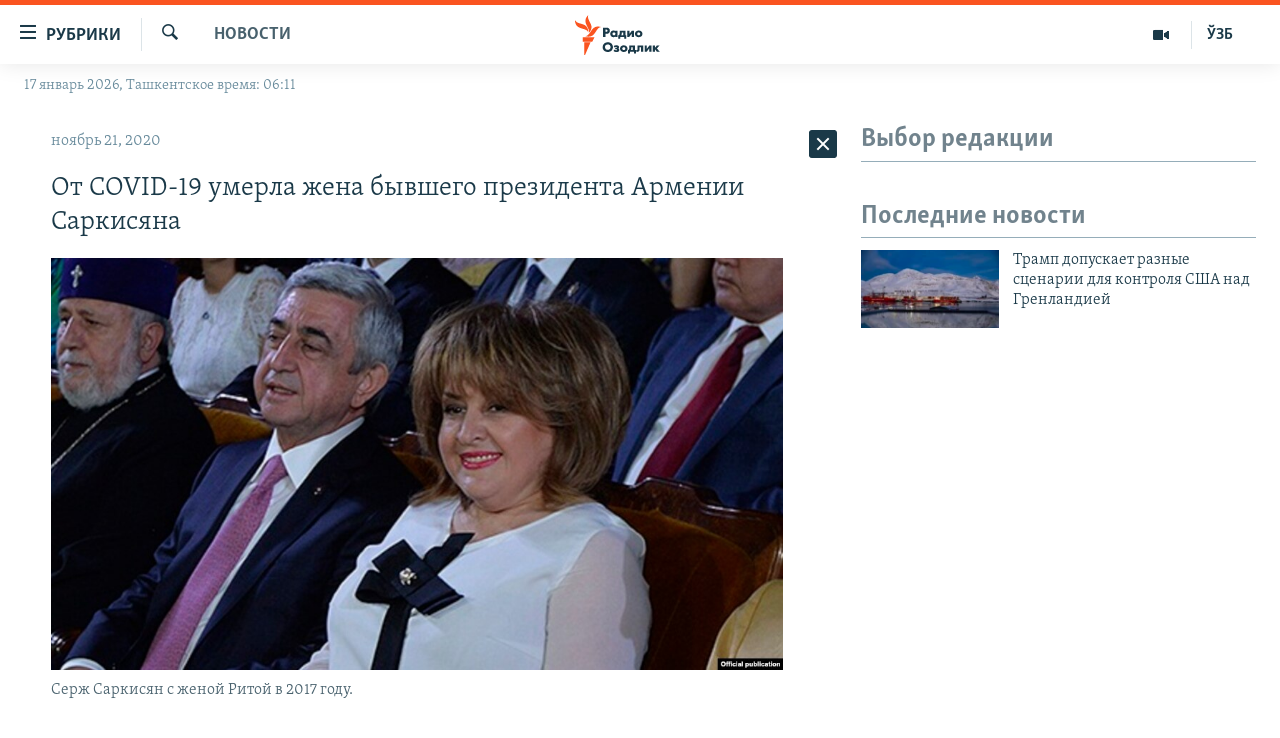

--- FILE ---
content_type: text/html; charset=utf-8
request_url: https://rus.ozodlik.org/a/30962068.html
body_size: 37480
content:

<!DOCTYPE html>
<html lang="ru" dir="ltr" class="no-js">
<head>
        <link rel="stylesheet" href="/Content/responsive/RFE/ru-UZ/RFE-ru-UZ.css?&amp;av=0.0.0.0&amp;cb=370">
<script src="https://tags.ozodlik.org/rferl-pangea/prod/utag.sync.js"></script><script type='text/javascript' src='https://www.youtube.com/iframe_api' async></script>    <script type="text/javascript">
        //a general 'js' detection, must be on top level in <head>, due to CSS performance
        document.documentElement.className = "js";
        var cacheBuster = "370";
        var appBaseUrl = "/";
        var imgEnhancerBreakpoints = [0, 144, 256, 408, 650, 1023, 1597];
        var isLoggingEnabled = false;
        var isPreviewPage = false;
        var isLivePreviewPage = false;

        if (!isPreviewPage) {
            window.RFE = window.RFE || {};
            window.RFE.cacheEnabledByParam = window.location.href.indexOf('nocache=1') === -1;

            const url = new URL(window.location.href);
            const params = new URLSearchParams(url.search);

            // Remove the 'nocache' parameter
            params.delete('nocache');

            // Update the URL without the 'nocache' parameter
            url.search = params.toString();
            window.history.replaceState(null, '', url.toString());
        } else {
            window.addEventListener('load', function() {
                const links = window.document.links;
                for (let i = 0; i < links.length; i++) {
                    links[i].href = '#';
                    links[i].target = '_self';
                }
             })
        }

var pwaEnabled = false;        var swCacheDisabled;
    </script>
    <meta charset="utf-8" />

            <title>&#x41E;&#x442; COVID-19 &#x443;&#x43C;&#x435;&#x440;&#x43B;&#x430; &#x436;&#x435;&#x43D;&#x430; &#x431;&#x44B;&#x432;&#x448;&#x435;&#x433;&#x43E; &#x43F;&#x440;&#x435;&#x437;&#x438;&#x434;&#x435;&#x43D;&#x442;&#x430; &#x410;&#x440;&#x43C;&#x435;&#x43D;&#x438;&#x438; &#x421;&#x430;&#x440;&#x43A;&#x438;&#x441;&#x44F;&#x43D;&#x430;</title>
            <meta name="description" content="&#x416;&#x435;&#x43D;&#x430; &#x431;&#x44B;&#x432;&#x448;&#x435;&#x433;&#x43E; &#x43F;&#x440;&#x435;&#x437;&#x438;&#x434;&#x435;&#x43D;&#x442;&#x430; &#x410;&#x440;&#x43C;&#x435;&#x43D;&#x438;&#x438; &#x421;&#x435;&#x440;&#x436;&#x430; &#x421;&#x430;&#x440;&#x43A;&#x438;&#x441;&#x44F;&#x43D;&#x430; &#x441;&#x43A;&#x43E;&#x43D;&#x447;&#x430;&#x43B;&#x430;&#x441;&#x44C; &#x432; &#x440;&#x435;&#x437;&#x443;&#x43B;&#x44C;&#x442;&#x430;&#x442;&#x435; &#x437;&#x430;&#x440;&#x430;&#x436;&#x435;&#x43D;&#x438;&#x44F; &#x43A;&#x43E;&#x440;&#x43E;&#x43D;&#x430;&#x432;&#x438;&#x440;&#x443;&#x441;&#x43E;&#x43C;. &#x415;&#x439; &#x431;&#x44B;&#x43B;&#x43E; 58 &#x43B;&#x435;&#x442;.&#xD;&#xA; &#x412; &#x43E;&#x444;&#x438;&#x441;&#x435; &#x421;&#x430;&#x440;&#x43A;&#x438;&#x441;&#x44F;&#x43D;&#x430; &#x441;&#x43E;&#x43E;&#x431;&#x449;&#x438;&#x43B;&#x438;, &#x447;&#x442;&#x43E; &#x420;&#x438;&#x442;&#x430; &#x421;&#x430;&#x440;&#x43A;&#x438;&#x441;&#x44F;&#x43D; &#x441;&#x43A;&#x43E;&#x43D;&#x447;&#x430;&#x43B;&#x430;&#x441;&#x44C; 20 &#x43D;&#x43E;&#x44F;&#x431;&#x440;&#x44F;, &#x447;&#x435;&#x440;&#x435;&#x437; &#x43D;&#x435;&#x441;&#x43A;&#x43E;&#x43B;&#x44C;&#x43A;&#x43E; &#x434;&#x43D;&#x435;&#x439; &#x43F;&#x43E;&#x441;&#x43B;&#x435; &#x442;&#x43E;&#x433;&#x43E;, &#x43A;&#x430;&#x43A; 16 &#x43D;&#x43E;&#x44F;&#x431;&#x440;&#x44F; &#x435;&#x435; &#x433;&#x43E;&#x441;&#x43F;&#x438;&#x442;&#x430;&#x43B;&#x438;&#x437;&#x438;&#x440;&#x43E;&#x432;&#x430;&#x43B;&#x438; &#x432; &#x43A;&#x440;&#x438;&#x442;&#x438;&#x447;&#x435;&#x441;&#x43A;&#x43E;&#x43C; &#x441;&#x43E;&#x441;&#x442;&#x43E;&#x44F;&#x43D;&#x438;&#x438; &#x441; COVID-19.&#xD;&#xA; &#x41E;&#x43D;&#x430;..." />
                <meta name="keywords" content="Новости" />
    <meta name="viewport" content="width=device-width, initial-scale=1.0" />


    <meta http-equiv="X-UA-Compatible" content="IE=edge" />

<meta name="robots" content="max-image-preview:large"><meta property="fb:pages" content="180344302346183" /> <meta name="yandex-verification" content="bbef39b0b5e9b883" />

        <link href="https://rus.azattyq.org/a/30962001.html" rel="canonical" />

        <meta name="apple-mobile-web-app-title" content="&#x420;&#x421;&#x415;/&#x420;&#x421; - &#x41E;&#x437;&#x43E;&#x434;&#x43B;&#x438;&#x43A;" />
        <meta name="apple-mobile-web-app-status-bar-style" content="black" />
            <meta name="apple-itunes-app" content="app-id=1390569678, app-argument=//30962068.ltr" />
<meta content="&#x41E;&#x442; COVID-19 &#x443;&#x43C;&#x435;&#x440;&#x43B;&#x430; &#x436;&#x435;&#x43D;&#x430; &#x431;&#x44B;&#x432;&#x448;&#x435;&#x433;&#x43E; &#x43F;&#x440;&#x435;&#x437;&#x438;&#x434;&#x435;&#x43D;&#x442;&#x430; &#x410;&#x440;&#x43C;&#x435;&#x43D;&#x438;&#x438; &#x421;&#x430;&#x440;&#x43A;&#x438;&#x441;&#x44F;&#x43D;&#x430;" property="og:title"></meta>
<meta content="&#x416;&#x435;&#x43D;&#x430; &#x431;&#x44B;&#x432;&#x448;&#x435;&#x433;&#x43E; &#x43F;&#x440;&#x435;&#x437;&#x438;&#x434;&#x435;&#x43D;&#x442;&#x430; &#x410;&#x440;&#x43C;&#x435;&#x43D;&#x438;&#x438; &#x421;&#x435;&#x440;&#x436;&#x430; &#x421;&#x430;&#x440;&#x43A;&#x438;&#x441;&#x44F;&#x43D;&#x430; &#x441;&#x43A;&#x43E;&#x43D;&#x447;&#x430;&#x43B;&#x430;&#x441;&#x44C; &#x432; &#x440;&#x435;&#x437;&#x443;&#x43B;&#x44C;&#x442;&#x430;&#x442;&#x435; &#x437;&#x430;&#x440;&#x430;&#x436;&#x435;&#x43D;&#x438;&#x44F; &#x43A;&#x43E;&#x440;&#x43E;&#x43D;&#x430;&#x432;&#x438;&#x440;&#x443;&#x441;&#x43E;&#x43C;. &#x415;&#x439; &#x431;&#x44B;&#x43B;&#x43E; 58 &#x43B;&#x435;&#x442;.&#xD;&#xA; &#x412; &#x43E;&#x444;&#x438;&#x441;&#x435; &#x421;&#x430;&#x440;&#x43A;&#x438;&#x441;&#x44F;&#x43D;&#x430; &#x441;&#x43E;&#x43E;&#x431;&#x449;&#x438;&#x43B;&#x438;, &#x447;&#x442;&#x43E; &#x420;&#x438;&#x442;&#x430; &#x421;&#x430;&#x440;&#x43A;&#x438;&#x441;&#x44F;&#x43D; &#x441;&#x43A;&#x43E;&#x43D;&#x447;&#x430;&#x43B;&#x430;&#x441;&#x44C; 20 &#x43D;&#x43E;&#x44F;&#x431;&#x440;&#x44F;, &#x447;&#x435;&#x440;&#x435;&#x437; &#x43D;&#x435;&#x441;&#x43A;&#x43E;&#x43B;&#x44C;&#x43A;&#x43E; &#x434;&#x43D;&#x435;&#x439; &#x43F;&#x43E;&#x441;&#x43B;&#x435; &#x442;&#x43E;&#x433;&#x43E;, &#x43A;&#x430;&#x43A; 16 &#x43D;&#x43E;&#x44F;&#x431;&#x440;&#x44F; &#x435;&#x435; &#x433;&#x43E;&#x441;&#x43F;&#x438;&#x442;&#x430;&#x43B;&#x438;&#x437;&#x438;&#x440;&#x43E;&#x432;&#x430;&#x43B;&#x438; &#x432; &#x43A;&#x440;&#x438;&#x442;&#x438;&#x447;&#x435;&#x441;&#x43A;&#x43E;&#x43C; &#x441;&#x43E;&#x441;&#x442;&#x43E;&#x44F;&#x43D;&#x438;&#x438; &#x441; COVID-19.&#xD;&#xA; &#x41E;&#x43D;&#x430;..." property="og:description"></meta>
<meta content="article" property="og:type"></meta>
<meta content="https://rus.ozodlik.org/a/30962068.html" property="og:url"></meta>
<meta content="&#x420;&#x430;&#x434;&#x438;&#x43E; &#x41E;&#x437;&#x43E;&#x434;&#x43B;&#x438;&#x43A;" property="og:site_name"></meta>
<meta content="https://www.facebook.com/Ozodlik/" property="article:publisher"></meta>
<meta content="https://gdb.rferl.org/64fe1f53-0891-4928-98a8-898480a13593_cx5_cy1_cw67_w1200_h630.jpg" property="og:image"></meta>
<meta content="1200" property="og:image:width"></meta>
<meta content="630" property="og:image:height"></meta>
<meta content="568280086670706" property="fb:app_id"></meta>
<meta content="summary_large_image" name="twitter:card"></meta>
<meta content="@Ozodlik" name="twitter:site"></meta>
<meta content="https://gdb.rferl.org/64fe1f53-0891-4928-98a8-898480a13593_cx5_cy1_cw67_w1200_h630.jpg" name="twitter:image"></meta>
<meta content="&#x41E;&#x442; COVID-19 &#x443;&#x43C;&#x435;&#x440;&#x43B;&#x430; &#x436;&#x435;&#x43D;&#x430; &#x431;&#x44B;&#x432;&#x448;&#x435;&#x433;&#x43E; &#x43F;&#x440;&#x435;&#x437;&#x438;&#x434;&#x435;&#x43D;&#x442;&#x430; &#x410;&#x440;&#x43C;&#x435;&#x43D;&#x438;&#x438; &#x421;&#x430;&#x440;&#x43A;&#x438;&#x441;&#x44F;&#x43D;&#x430;" name="twitter:title"></meta>
<meta content="&#x416;&#x435;&#x43D;&#x430; &#x431;&#x44B;&#x432;&#x448;&#x435;&#x433;&#x43E; &#x43F;&#x440;&#x435;&#x437;&#x438;&#x434;&#x435;&#x43D;&#x442;&#x430; &#x410;&#x440;&#x43C;&#x435;&#x43D;&#x438;&#x438; &#x421;&#x435;&#x440;&#x436;&#x430; &#x421;&#x430;&#x440;&#x43A;&#x438;&#x441;&#x44F;&#x43D;&#x430; &#x441;&#x43A;&#x43E;&#x43D;&#x447;&#x430;&#x43B;&#x430;&#x441;&#x44C; &#x432; &#x440;&#x435;&#x437;&#x443;&#x43B;&#x44C;&#x442;&#x430;&#x442;&#x435; &#x437;&#x430;&#x440;&#x430;&#x436;&#x435;&#x43D;&#x438;&#x44F; &#x43A;&#x43E;&#x440;&#x43E;&#x43D;&#x430;&#x432;&#x438;&#x440;&#x443;&#x441;&#x43E;&#x43C;. &#x415;&#x439; &#x431;&#x44B;&#x43B;&#x43E; 58 &#x43B;&#x435;&#x442;.&#xD;&#xA; &#x412; &#x43E;&#x444;&#x438;&#x441;&#x435; &#x421;&#x430;&#x440;&#x43A;&#x438;&#x441;&#x44F;&#x43D;&#x430; &#x441;&#x43E;&#x43E;&#x431;&#x449;&#x438;&#x43B;&#x438;, &#x447;&#x442;&#x43E; &#x420;&#x438;&#x442;&#x430; &#x421;&#x430;&#x440;&#x43A;&#x438;&#x441;&#x44F;&#x43D; &#x441;&#x43A;&#x43E;&#x43D;&#x447;&#x430;&#x43B;&#x430;&#x441;&#x44C; 20 &#x43D;&#x43E;&#x44F;&#x431;&#x440;&#x44F;, &#x447;&#x435;&#x440;&#x435;&#x437; &#x43D;&#x435;&#x441;&#x43A;&#x43E;&#x43B;&#x44C;&#x43A;&#x43E; &#x434;&#x43D;&#x435;&#x439; &#x43F;&#x43E;&#x441;&#x43B;&#x435; &#x442;&#x43E;&#x433;&#x43E;, &#x43A;&#x430;&#x43A; 16 &#x43D;&#x43E;&#x44F;&#x431;&#x440;&#x44F; &#x435;&#x435; &#x433;&#x43E;&#x441;&#x43F;&#x438;&#x442;&#x430;&#x43B;&#x438;&#x437;&#x438;&#x440;&#x43E;&#x432;&#x430;&#x43B;&#x438; &#x432; &#x43A;&#x440;&#x438;&#x442;&#x438;&#x447;&#x435;&#x441;&#x43A;&#x43E;&#x43C; &#x441;&#x43E;&#x441;&#x442;&#x43E;&#x44F;&#x43D;&#x438;&#x438; &#x441; COVID-19.&#xD;&#xA; &#x41E;&#x43D;&#x430;..." name="twitter:description"></meta>
                    <link rel="amphtml" href="https://rus.ozodlik.org/amp/30962068.html" />
<script type="application/ld+json">{"articleSection":"Новости","isAccessibleForFree":true,"headline":"От COVID-19 умерла жена бывшего президента Армении Саркисяна","inLanguage":"ru-UZ","keywords":"Новости","author":{"@type":"Person","name":"РСЕ/РС - Озодлик"},"datePublished":"2020-11-21 13:58:27Z","dateModified":"2020-11-21 13:58:27Z","publisher":{"logo":{"width":512,"height":220,"@type":"ImageObject","url":"https://rus.ozodlik.org/Content/responsive/RFE/ru-UZ/img/logo.png"},"@type":"NewsMediaOrganization","url":"https://rus.ozodlik.org","sameAs":["https://www.instagram.com/radioozodlik/","https://www.facebook.com/%D0%A0%D0%B0%D0%B4%D0%B8%D0%BE-%D0%9E%D0%B7%D0%BE%D0%B4%D0%BB%D0%B8%D0%BA-180344302346183/?fref=nf","https://t.me/ozodlikrus","https://twitter.com/ozodlik","https://www.youtube.com/user/Ozodlikradiosi"],"name":"Радио Озодлик","alternateName":""},"@context":"https://schema.org","@type":"NewsArticle","mainEntityOfPage":"https://rus.ozodlik.org/a/30962068.html","url":"https://rus.ozodlik.org/a/30962068.html","description":"Жена бывшего президента Армении Сержа Саркисяна скончалась в результате заражения коронавирусом. Ей было 58 лет.\r\n В офисе Саркисяна сообщили, что Рита Саркисян скончалась 20 ноября, через несколько дней после того, как 16 ноября ее госпитализировали в критическом состоянии с COVID-19.\r\n Она...","image":{"width":1080,"height":608,"@type":"ImageObject","url":"https://gdb.rferl.org/64fe1f53-0891-4928-98a8-898480a13593_cx5_cy1_cw67_w1080_h608.jpg"},"name":"От COVID-19 умерла жена бывшего президента Армении Саркисяна"}</script>
    <script src="/Scripts/responsive/infographics.bundle.min.js?&amp;av=0.0.0.0&amp;cb=370"></script>
        <script src="/Scripts/responsive/dollardom.min.js?&amp;av=0.0.0.0&amp;cb=370"></script>
        <script src="/Scripts/responsive/modules/commons.js?&amp;av=0.0.0.0&amp;cb=370"></script>
        <script src="/Scripts/responsive/modules/app_code.js?&amp;av=0.0.0.0&amp;cb=370"></script>

        <link rel="icon" type="image/svg+xml" href="/Content/responsive/RFE/img/webApp/favicon.svg" />
        <link rel="alternate icon" href="/Content/responsive/RFE/img/webApp/favicon.ico" />
            <link rel="mask-icon" color="#ea6903" href="/Content/responsive/RFE/img/webApp/favicon_safari.svg" />
        <link rel="apple-touch-icon" sizes="152x152" href="/Content/responsive/RFE/img/webApp/ico-152x152.png" />
        <link rel="apple-touch-icon" sizes="144x144" href="/Content/responsive/RFE/img/webApp/ico-144x144.png" />
        <link rel="apple-touch-icon" sizes="114x114" href="/Content/responsive/RFE/img/webApp/ico-114x114.png" />
        <link rel="apple-touch-icon" sizes="72x72" href="/Content/responsive/RFE/img/webApp/ico-72x72.png" />
        <link rel="apple-touch-icon-precomposed" href="/Content/responsive/RFE/img/webApp/ico-57x57.png" />
        <link rel="icon" sizes="192x192" href="/Content/responsive/RFE/img/webApp/ico-192x192.png" />
        <link rel="icon" sizes="128x128" href="/Content/responsive/RFE/img/webApp/ico-128x128.png" />
        <meta name="msapplication-TileColor" content="#ffffff" />
        <meta name="msapplication-TileImage" content="/Content/responsive/RFE/img/webApp/ico-144x144.png" />
                <link rel="preload" href="/Content/responsive/fonts/Skolar-Lt_Cyrl_v2.4.woff" type="font/woff" as="font" crossorigin="anonymous" />
    <link rel="alternate" type="application/rss+xml" title="RFE/RL - Top Stories [RSS]" href="/api/" />
    <link rel="sitemap" type="application/rss+xml" href="/sitemap.xml" />
    
    



</head>
<body class=" nav-no-loaded cc_theme pg-arch arch-news nojs-images date-time-enabled">
        <script type="text/javascript" >
            var analyticsData = {url:"https://rus.ozodlik.org/a/30962068.html",property_id:"529",article_uid:"30962068",page_title:"От COVID-19 умерла жена бывшего президента Армении Саркисяна",page_type:"article",content_type:"article",subcontent_type:"article",last_modified:"2020-11-21 13:58:27Z",pub_datetime:"2020-11-21 13:58:27Z",pub_year:"2020",pub_month:"11",pub_day:"21",pub_hour:"13",pub_weekday:"Saturday",section:"новости",english_section:"news",byline:"",categories:"news",domain:"rus.ozodlik.org",language:"Russian",language_service:"RFERL Uzbek",platform:"web",copied:"yes",copied_article:"30962001|6|Kazakh [ru]|2020-11-21",copied_title:"От COVID-19 умерла жена бывшего президента Армении Саргсяна",runs_js:"Yes",cms_release:"8.44.0.0.370",enviro_type:"prod",slug:"",entity:"RFE",short_language_service:"UZB",platform_short:"W",page_name:"От COVID-19 умерла жена бывшего президента Армении Саркисяна"};
        </script>
<noscript><iframe src="https://www.googletagmanager.com/ns.html?id=GTM-WXZBPZ" height="0" width="0" style="display:none;visibility:hidden"></iframe></noscript>        <script type="text/javascript" data-cookiecategory="analytics">
            var gtmEventObject = Object.assign({}, analyticsData, {event: 'page_meta_ready'});window.dataLayer = window.dataLayer || [];window.dataLayer.push(gtmEventObject);
            if (top.location === self.location) { //if not inside of an IFrame
                 var renderGtm = "true";
                 if (renderGtm === "true") {
            (function(w,d,s,l,i){w[l]=w[l]||[];w[l].push({'gtm.start':new Date().getTime(),event:'gtm.js'});var f=d.getElementsByTagName(s)[0],j=d.createElement(s),dl=l!='dataLayer'?'&l='+l:'';j.async=true;j.src='//www.googletagmanager.com/gtm.js?id='+i+dl;f.parentNode.insertBefore(j,f);})(window,document,'script','dataLayer','GTM-WXZBPZ');
                 }
            }
        </script>
        <!--Analytics tag js version start-->
            <script type="text/javascript" data-cookiecategory="analytics">
                var utag_data = Object.assign({}, analyticsData, {});
if(typeof(TealiumTagFrom)==='function' && typeof(TealiumTagSearchKeyword)==='function') {
var utag_from=TealiumTagFrom();var utag_searchKeyword=TealiumTagSearchKeyword();
if(utag_searchKeyword!=null && utag_searchKeyword!=='' && utag_data["search_keyword"]==null) utag_data["search_keyword"]=utag_searchKeyword;if(utag_from!=null && utag_from!=='') utag_data["from"]=TealiumTagFrom();}
                if(window.top!== window.self&&utag_data.page_type==="snippet"){utag_data.page_type = 'iframe';}
                try{if(window.top!==window.self&&window.self.location.hostname===window.top.location.hostname){utag_data.platform = 'self-embed';utag_data.platform_short = 'se';}}catch(e){if(window.top!==window.self&&window.self.location.search.includes("platformType=self-embed")){utag_data.platform = 'cross-promo';utag_data.platform_short = 'cp';}}
                (function(a,b,c,d){    a="https://tags.ozodlik.org/rferl-pangea/prod/utag.js";    b=document;c="script";d=b.createElement(c);d.src=a;d.type="text/java"+c;d.async=true;    a=b.getElementsByTagName(c)[0];a.parentNode.insertBefore(d,a);    })();
            </script>
        <!--Analytics tag js version end-->
<!-- Analytics tag management NoScript -->
<noscript>
<img style="position: absolute; border: none;" src="https://ssc.ozodlik.org/b/ss/bbgprod,bbgentityrferl/1/G.4--NS/1932522806?pageName=rfe%3auzb%3aw%3aarticle%3a%d0%9e%d1%82%20covid-19%20%d1%83%d0%bc%d0%b5%d1%80%d0%bb%d0%b0%20%d0%b6%d0%b5%d0%bd%d0%b0%20%d0%b1%d1%8b%d0%b2%d1%88%d0%b5%d0%b3%d0%be%20%d0%bf%d1%80%d0%b5%d0%b7%d0%b8%d0%b4%d0%b5%d0%bd%d1%82%d0%b0%20%d0%90%d1%80%d0%bc%d0%b5%d0%bd%d0%b8%d0%b8%20%d0%a1%d0%b0%d1%80%d0%ba%d0%b8%d1%81%d1%8f%d0%bd%d0%b0&amp;c6=%d0%9e%d1%82%20covid-19%20%d1%83%d0%bc%d0%b5%d1%80%d0%bb%d0%b0%20%d0%b6%d0%b5%d0%bd%d0%b0%20%d0%b1%d1%8b%d0%b2%d1%88%d0%b5%d0%b3%d0%be%20%d0%bf%d1%80%d0%b5%d0%b7%d0%b8%d0%b4%d0%b5%d0%bd%d1%82%d0%b0%20%d0%90%d1%80%d0%bc%d0%b5%d0%bd%d0%b8%d0%b8%20%d0%a1%d0%b0%d1%80%d0%ba%d0%b8%d1%81%d1%8f%d0%bd%d0%b0&amp;v36=8.44.0.0.370&amp;v6=D=c6&amp;g=https%3a%2f%2frus.ozodlik.org%2fa%2f30962068.html&amp;c1=D=g&amp;v1=D=g&amp;events=event1,event52&amp;c16=rferl%20uzbek&amp;v16=D=c16&amp;c5=news&amp;v5=D=c5&amp;ch=%d0%9d%d0%be%d0%b2%d0%be%d1%81%d1%82%d0%b8&amp;c15=russian&amp;v15=D=c15&amp;c4=article&amp;v4=D=c4&amp;c14=30962068&amp;v14=D=c14&amp;v20=no&amp;c17=web&amp;v17=D=c17&amp;mcorgid=518abc7455e462b97f000101%40adobeorg&amp;server=rus.ozodlik.org&amp;pageType=D=c4&amp;ns=bbg&amp;v29=D=server&amp;v25=rfe&amp;v30=529&amp;v105=D=User-Agent " alt="analytics" width="1" height="1" /></noscript>
<!-- End of Analytics tag management NoScript -->


        <!--*** Accessibility links - For ScreenReaders only ***-->
        <section>
            <div class="sr-only">
                <h2>&#x421;&#x441;&#x44B;&#x43B;&#x43A;&#x438; &#x434;&#x43B;&#x44F; &#x443;&#x43F;&#x440;&#x43E;&#x449;&#x435;&#x43D;&#x43D;&#x43E;&#x433;&#x43E; &#x434;&#x43E;&#x441;&#x442;&#x443;&#x43F;&#x430;</h2>
                <ul>
                    <li><a href="#content" data-disable-smooth-scroll="1">&#x412;&#x435;&#x440;&#x43D;&#x443;&#x442;&#x44C;&#x441;&#x44F; &#x43A; &#x43E;&#x441;&#x43D;&#x43E;&#x432;&#x43D;&#x43E;&#x43C;&#x443; &#x441;&#x43E;&#x434;&#x435;&#x440;&#x436;&#x430;&#x43D;&#x438;&#x44E;</a></li>
                    <li><a href="#navigation" data-disable-smooth-scroll="1">&#x412;&#x435;&#x440;&#x43D;&#x443;&#x442;&#x441;&#x44F; &#x43A; &#x433;&#x43B;&#x430;&#x432;&#x43D;&#x43E;&#x439; &#x43D;&#x430;&#x432;&#x438;&#x433;&#x430;&#x446;&#x438;&#x438;</a></li>
                    <li><a href="#txtHeaderSearch" data-disable-smooth-scroll="1">&#x412;&#x435;&#x440;&#x43D;&#x443;&#x442;&#x441;&#x44F; &#x43A; &#x43F;&#x43E;&#x438;&#x441;&#x43A;&#x443;</a></li>
                </ul>
            </div>
        </section>
    




<div dir="ltr">
    <div id="page">
            <aside>

<div class="c-lightbox overlay-modal">
    <div class="c-lightbox__intro">
        <h2 class="c-lightbox__intro-title"></h2>
        <button class="btn btn--rounded c-lightbox__btn c-lightbox__intro-next" title="&#x421;&#x43B;&#x435;&#x434;&#x443;&#x44E;&#x449;&#x438;&#x439;">
            <span class="ico ico--rounded ico-chevron-forward"></span>
            <span class="sr-only">&#x421;&#x43B;&#x435;&#x434;&#x443;&#x44E;&#x449;&#x438;&#x439;</span>
        </button>
    </div>
    <div class="c-lightbox__nav">
        <button class="btn btn--rounded c-lightbox__btn c-lightbox__btn--close" title="&#x417;&#x430;&#x43A;&#x440;&#x44B;&#x442;&#x44C;">
            <span class="ico ico--rounded ico-close"></span>
            <span class="sr-only">&#x417;&#x430;&#x43A;&#x440;&#x44B;&#x442;&#x44C;</span>
        </button>
        <button class="btn btn--rounded c-lightbox__btn c-lightbox__btn--prev" title="&#x41F;&#x440;&#x435;&#x434;&#x44B;&#x434;&#x443;&#x449;&#x438;&#x439;">
            <span class="ico ico--rounded ico-chevron-backward"></span>
            <span class="sr-only">&#x41F;&#x440;&#x435;&#x434;&#x44B;&#x434;&#x443;&#x449;&#x438;&#x439;</span>
        </button>
        <button class="btn btn--rounded c-lightbox__btn c-lightbox__btn--next" title="&#x421;&#x43B;&#x435;&#x434;&#x443;&#x44E;&#x449;&#x438;&#x439;">
            <span class="ico ico--rounded ico-chevron-forward"></span>
            <span class="sr-only">&#x421;&#x43B;&#x435;&#x434;&#x443;&#x44E;&#x449;&#x438;&#x439;</span>
        </button>
    </div>
    <div class="c-lightbox__content-wrap">
        <figure class="c-lightbox__content">
            <span class="c-spinner c-spinner--lightbox">
                <img src="/Content/responsive/img/player-spinner.png"
                     alt="&#x43F;&#x43E;&#x436;&#x430;&#x43B;&#x443;&#x439;&#x441;&#x442;&#x430;, &#x43F;&#x43E;&#x434;&#x43E;&#x436;&#x434;&#x438;&#x442;&#x435;"
                     title="&#x43F;&#x43E;&#x436;&#x430;&#x43B;&#x443;&#x439;&#x441;&#x442;&#x430;, &#x43F;&#x43E;&#x434;&#x43E;&#x436;&#x434;&#x438;&#x442;&#x435;" />
            </span>
            <div class="c-lightbox__img">
                <div class="thumb">
                    <img src="" alt="" />
                </div>
            </div>
            <figcaption>
                <div class="c-lightbox__info c-lightbox__info--foot">
                    <span class="c-lightbox__counter"></span>
                    <span class="caption c-lightbox__caption"></span>
                </div>
            </figcaption>
        </figure>
    </div>
    <div class="hidden">
        <div class="content-advisory__box content-advisory__box--lightbox">
            <span class="content-advisory__box-text">This image contains sensitive content which some people may find offensive or disturbing.</span>
            <button class="btn btn--transparent content-advisory__box-btn m-t-md" value="text" type="button">
                <span class="btn__text">
                    Click to reveal
                </span>
            </button>
        </div>
    </div>
</div>                
<div class="ctc-message pos-fix">
    <div class="ctc-message__inner">Link has been copied to clipboard</div>
</div>
            </aside>

<div class="hdr-20 hdr-20--big">
    <div class="hdr-20__inner">
        <div class="hdr-20__max pos-rel">
            <div class="hdr-20__side hdr-20__side--primary d-flex">
                <label data-for="main-menu-ctrl" data-switcher-trigger="true" data-switch-target="main-menu-ctrl" class="burger hdr-trigger pos-rel trans-trigger" data-trans-evt="click" data-trans-id="menu">
                    <span class="ico ico-close hdr-trigger__ico hdr-trigger__ico--close burger__ico burger__ico--close"></span>
                    <span class="ico ico-menu hdr-trigger__ico hdr-trigger__ico--open burger__ico burger__ico--open"></span>
                        <span class="burger__label">&#x420;&#x443;&#x431;&#x440;&#x438;&#x43A;&#x438;</span>
                </label>
                <div class="menu-pnl pos-fix trans-target" data-switch-target="main-menu-ctrl" data-trans-id="menu">
                    <div class="menu-pnl__inner">
                        <nav class="main-nav menu-pnl__item menu-pnl__item--first">
                            <ul class="main-nav__list accordeon" data-analytics-tales="false" data-promo-name="link" data-location-name="nav,secnav">
                                

        <li class="main-nav__item">
            <a class="main-nav__item-name main-nav__item-name--link" href="/z/17526" title="&#x423;&#x437;&#x431;&#x435;&#x43A;&#x438;&#x441;&#x442;&#x430;&#x43D;" data-item-name="uzbekistan" >&#x423;&#x437;&#x431;&#x435;&#x43A;&#x438;&#x441;&#x442;&#x430;&#x43D;</a>
        </li>

        <li class="main-nav__item">
            <a class="main-nav__item-name main-nav__item-name--link" href="/z/17604" title="&#x412; &#x43C;&#x438;&#x440;&#x435;" data-item-name="world" >&#x412; &#x43C;&#x438;&#x440;&#x435;</a>
        </li>

        <li class="main-nav__item">
            <a class="main-nav__item-name main-nav__item-name--link" href="/z/17605" title="&#x426;&#x435;&#x43D;&#x442;&#x440;&#x430;&#x437;&#x438;&#x44F;" data-item-name="ca-region" >&#x426;&#x435;&#x43D;&#x442;&#x440;&#x430;&#x437;&#x438;&#x44F;</a>
        </li>

        <li class="main-nav__item">
            <a class="main-nav__item-name main-nav__item-name--link" href="/z/17599" title="&#x41F;&#x43E;&#x43B;&#x438;&#x442;&#x438;&#x43A;&#x430;" data-item-name="politics" >&#x41F;&#x43E;&#x43B;&#x438;&#x442;&#x438;&#x43A;&#x430;</a>
        </li>

        <li class="main-nav__item">
            <a class="main-nav__item-name main-nav__item-name--link" href="/z/17601" title="&#x42D;&#x43A;&#x43E;&#x43D;&#x43E;&#x43C;&#x438;&#x43A;&#x430;" data-item-name="economy" >&#x42D;&#x43A;&#x43E;&#x43D;&#x43E;&#x43C;&#x438;&#x43A;&#x430;</a>
        </li>

        <li class="main-nav__item">
            <a class="main-nav__item-name main-nav__item-name--link" href="/z/17527" title="&#x41C;&#x443;&#x43B;&#x44C;&#x442;&#x438;&#x43C;&#x435;&#x434;&#x438;&#x430;" data-item-name="all-multimedia" >&#x41C;&#x443;&#x43B;&#x44C;&#x442;&#x438;&#x43C;&#x435;&#x434;&#x438;&#x430;</a>
        </li>



                            </ul>
                        </nav>
                        

<div class="menu-pnl__item">
        <a href="https://www.ozodlik.org" class="menu-pnl__item-link" alt="&#x40E;&#x437;&#x431;&#x435;&#x43A;&#x447;&#x430;">&#x40E;&#x437;&#x431;&#x435;&#x43A;&#x447;&#x430;</a>
</div>


                        
                            <div class="menu-pnl__item menu-pnl__item--social">
                                    <h5 class="menu-pnl__sub-head">&#x41F;&#x440;&#x438;&#x441;&#x43E;&#x435;&#x434;&#x438;&#x43D;&#x44F;&#x439;&#x442;&#x435;&#x441;&#x44C;!</h5>

        <a href="https://www.instagram.com/radioozodlik/" title="&#x41F;&#x43E;&#x434;&#x43F;&#x438;&#x448;&#x438;&#x442;&#x435;&#x441;&#x44C; &#x43D;&#x430; &#x43D;&#x430;&#x448;&#x443; &#x441;&#x442;&#x440;&#x430;&#x43D;&#x438;&#x446;&#x443; &#x432; Instagram" data-analytics-text="follow_on_instagram" class="btn btn--rounded btn--social-inverted menu-pnl__btn js-social-btn btn-instagram"  target="_blank" rel="noopener">
            <span class="ico ico-instagram ico--rounded"></span>
        </a>


        <a href="https://www.facebook.com/%D0%A0%D0%B0%D0%B4%D0%B8%D0%BE-%D0%9E%D0%B7%D0%BE%D0%B4%D0%BB%D0%B8%D0%BA-180344302346183/?fref=nf" title="&#x41C;&#x44B; &#x432;  Facebook" data-analytics-text="follow_on_facebook" class="btn btn--rounded btn--social-inverted menu-pnl__btn js-social-btn btn-facebook"  target="_blank" rel="noopener">
            <span class="ico ico-facebook-alt ico--rounded"></span>
        </a>


        <a href="https://t.me/ozodlikrus" title="&#x41F;&#x440;&#x438;&#x441;&#x43E;&#x435;&#x434;&#x438;&#x43D;&#x44F;&#x439;&#x442;&#x435;&#x441;&#x44C; &#x432; Telegram" data-analytics-text="follow_on_telegram" class="btn btn--rounded btn--social-inverted menu-pnl__btn js-social-btn btn-telegram"  target="_blank" rel="noopener">
            <span class="ico ico-telegram ico--rounded"></span>
        </a>


        <a href="https://twitter.com/ozodlik" title="&#x41C;&#x44B; &#x432; Twitter" data-analytics-text="follow_on_twitter" class="btn btn--rounded btn--social-inverted menu-pnl__btn js-social-btn btn-twitter"  target="_blank" rel="noopener">
            <span class="ico ico-twitter ico--rounded"></span>
        </a>


        <a href="https://www.youtube.com/user/Ozodlikradiosi" title="&#x41F;&#x440;&#x438;&#x441;&#x43E;&#x435;&#x434;&#x438;&#x43D;&#x44F;&#x439;&#x442;&#x435;&#x441;&#x44C; &#x432; Youtube" data-analytics-text="follow_on_youtube" class="btn btn--rounded btn--social-inverted menu-pnl__btn js-social-btn btn-youtube"  target="_blank" rel="noopener">
            <span class="ico ico-youtube ico--rounded"></span>
        </a>

                            </div>
                            <div class="menu-pnl__item">
                                <a href="/navigation/allsites" class="menu-pnl__item-link">
                                    <span class="ico ico-languages "></span>
                                    &#x412;&#x441;&#x435; &#x441;&#x430;&#x439;&#x442;&#x44B; &#x420;&#x421;&#x415;/&#x420;&#x421;
                                </a>
                            </div>
                    </div>
                </div>
                <label data-for="top-search-ctrl" data-switcher-trigger="true" data-switch-target="top-search-ctrl" class="top-srch-trigger hdr-trigger">
                    <span class="ico ico-close hdr-trigger__ico hdr-trigger__ico--close top-srch-trigger__ico top-srch-trigger__ico--close"></span>
                    <span class="ico ico-search hdr-trigger__ico hdr-trigger__ico--open top-srch-trigger__ico top-srch-trigger__ico--open"></span>
                </label>
                <div class="srch-top srch-top--in-header" data-switch-target="top-search-ctrl">
                    <div class="container">
                        
<form action="/s" class="srch-top__form srch-top__form--in-header" id="form-topSearchHeader" method="get" role="search">    <label for="txtHeaderSearch" class="sr-only">&#x418;&#x441;&#x43A;&#x430;&#x442;&#x44C;</label>
    <input type="text" id="txtHeaderSearch" name="k" placeholder="&#x442;&#x435;&#x43A;&#x441;&#x442; &#x434;&#x43B;&#x44F; &#x43F;&#x43E;&#x438;&#x441;&#x43A;&#x430;..." accesskey="s" value="" class="srch-top__input analyticstag-event" onkeydown="if (event.keyCode === 13) { FireAnalyticsTagEventOnSearch('search', $dom.get('#txtHeaderSearch')[0].value) }" />
    <button title="&#x418;&#x441;&#x43A;&#x430;&#x442;&#x44C;" type="submit" class="btn btn--top-srch analyticstag-event" onclick="FireAnalyticsTagEventOnSearch('search', $dom.get('#txtHeaderSearch')[0].value) ">
        <span class="ico ico-search"></span>
    </button>
</form>
                    </div>
                </div>
                <a href="/" class="main-logo-link">
                    <img src="/Content/responsive/RFE/ru-UZ/img/logo-compact.svg" class="main-logo main-logo--comp" alt="site logo">
                        <img src="/Content/responsive/RFE/ru-UZ/img/logo.svg" class="main-logo main-logo--big" alt="site logo">
                </a>
            </div>
            <div class="hdr-20__side hdr-20__side--secondary d-flex">
                

    <a href="https://www.ozodlik.org/" title="&#x40E;&#x417;&#x411;" class="hdr-20__secondary-item hdr-20__secondary-item--lang" data-item-name="satellite">
        
&#x40E;&#x417;&#x411;
    </a>

    <a href="/z/17527" title="&#x41C;&#x443;&#x43B;&#x44C;&#x442;&#x438;&#x43C;&#x435;&#x434;&#x438;&#x430;" class="hdr-20__secondary-item" data-item-name="video">
        
    <span class="ico ico-video hdr-20__secondary-icon"></span>

    </a>

    <a href="/s" title="&#x418;&#x441;&#x43A;&#x430;&#x442;&#x44C;" class="hdr-20__secondary-item hdr-20__secondary-item--search" data-item-name="search">
        
    <span class="ico ico-search hdr-20__secondary-icon hdr-20__secondary-icon--search"></span>

    </a>



                
                <div class="srch-bottom">
                    
<form action="/s" class="srch-bottom__form d-flex" id="form-bottomSearch" method="get" role="search">    <label for="txtSearch" class="sr-only">&#x418;&#x441;&#x43A;&#x430;&#x442;&#x44C;</label>
    <input type="search" id="txtSearch" name="k" placeholder="&#x442;&#x435;&#x43A;&#x441;&#x442; &#x434;&#x43B;&#x44F; &#x43F;&#x43E;&#x438;&#x441;&#x43A;&#x430;..." accesskey="s" value="" class="srch-bottom__input analyticstag-event" onkeydown="if (event.keyCode === 13) { FireAnalyticsTagEventOnSearch('search', $dom.get('#txtSearch')[0].value) }" />
    <button title="&#x418;&#x441;&#x43A;&#x430;&#x442;&#x44C;" type="submit" class="btn btn--bottom-srch analyticstag-event" onclick="FireAnalyticsTagEventOnSearch('search', $dom.get('#txtSearch')[0].value) ">
        <span class="ico ico-search"></span>
    </button>
</form>
                </div>
            </div>
            <img src="/Content/responsive/RFE/ru-UZ/img/logo-print.gif" class="logo-print" alt="site logo">
            <img src="/Content/responsive/RFE/ru-UZ/img/logo-print_color.png" class="logo-print logo-print--color" alt="site logo">
        </div>
    </div>
</div>
    <script>
        if (document.body.className.indexOf('pg-home') > -1) {
            var nav2In = document.querySelector('.hdr-20__inner');
            var nav2Sec = document.querySelector('.hdr-20__side--secondary');
            var secStyle = window.getComputedStyle(nav2Sec);
            if (nav2In && window.pageYOffset < 150 && secStyle['position'] !== 'fixed') {
                nav2In.classList.add('hdr-20__inner--big')
            }
        }
    </script>



<div class="c-hlights c-hlights--breaking c-hlights--no-item" data-hlight-display="mobile,desktop">
    <div class="c-hlights__wrap container p-0">
        <div class="c-hlights__nav">
            <a role="button" href="#" title="&#x41F;&#x440;&#x435;&#x434;&#x44B;&#x434;&#x443;&#x449;&#x438;&#x439;">
                <span class="ico ico-chevron-backward m-0"></span>
                <span class="sr-only">&#x41F;&#x440;&#x435;&#x434;&#x44B;&#x434;&#x443;&#x449;&#x438;&#x439;</span>
            </a>
            <a role="button" href="#" title="&#x421;&#x43B;&#x435;&#x434;&#x443;&#x44E;&#x449;&#x438;&#x439;">
                <span class="ico ico-chevron-forward m-0"></span>
                <span class="sr-only">&#x421;&#x43B;&#x435;&#x434;&#x443;&#x44E;&#x449;&#x438;&#x439;</span>
            </a>
        </div>
        <span class="c-hlights__label">
            <span class="">&#x41D;&#x43E;&#x432;&#x43E;&#x441;&#x442;&#x44C; &#x447;&#x430;&#x441;&#x430;</span>
            <span class="switcher-trigger">
                <label data-for="more-less-1" data-switcher-trigger="true" class="switcher-trigger__label switcher-trigger__label--more p-b-0" title="&#x41F;&#x43E;&#x43A;&#x430;&#x437;&#x430;&#x442;&#x44C; &#x431;&#x43E;&#x43B;&#x44C;&#x448;&#x435;">
                    <span class="ico ico-chevron-down"></span>
                </label>
                <label data-for="more-less-1" data-switcher-trigger="true" class="switcher-trigger__label switcher-trigger__label--less p-b-0" title="Show less">
                    <span class="ico ico-chevron-up"></span>
                </label>
            </span>
        </span>
        <ul class="c-hlights__items switcher-target" data-switch-target="more-less-1">
            
        </ul>
    </div>
</div>


<div class="date-time-area ">
    <div class="container">
        <span class="date-time">
            17 &#x44F;&#x43D;&#x432;&#x430;&#x440;&#x44C; 2026, &#x422;&#x430;&#x448;&#x43A;&#x435;&#x43D;&#x442;&#x441;&#x43A;&#x43E;&#x435; &#x432;&#x440;&#x435;&#x43C;&#x44F;: 06:11
        </span>
    </div>
</div>
        <div id="content">
            

<div class="container">
    <div class="row">
        <div class="col-sm-12 col-md-8">
            <div class="news">

    <h1 class="pg-title pg-title--move-to-header">
        &#x41D;&#x43E;&#x432;&#x43E;&#x441;&#x442;&#x438;
    </h1>
                <div id="newsItems" class="accordeon accordeon--scroll-adjust">

<div class="accordeon__item-wrap">
    <div class="news__item news__item--unopenable accordeon__item sticky-btn-parent" data-switcher-opened=true data-switch-target="more-less-30962068" data-article-id="30962068" data-api-id="30962068" data-api-type="1">
        <div class="news__item-inner pos-rel">

<div class="publishing-details ">
        <div class="published">
            <span class="date" >
                    <time pubdate="pubdate" datetime="2020-11-21T18:58:27&#x2B;05:00">
                        &#x43D;&#x43E;&#x44F;&#x431;&#x440;&#x44C; 21, 2020
                    </time>
            </span>
        </div>
</div>


    <h1 class="title pg-title">
        &#x41E;&#x442; COVID-19 &#x443;&#x43C;&#x435;&#x440;&#x43B;&#x430; &#x436;&#x435;&#x43D;&#x430; &#x431;&#x44B;&#x432;&#x448;&#x435;&#x433;&#x43E; &#x43F;&#x440;&#x435;&#x437;&#x438;&#x434;&#x435;&#x43D;&#x442;&#x430; &#x410;&#x440;&#x43C;&#x435;&#x43D;&#x438;&#x438; &#x421;&#x430;&#x440;&#x43A;&#x438;&#x441;&#x44F;&#x43D;&#x430;
    </h1>

<div class="cover-media">
    <figure class="media-image js-media-expand">
        <div class="img-wrap">
            <div class="thumb thumb16_9">

            <img src="https://gdb.rferl.org/64fe1f53-0891-4928-98a8-898480a13593_cx5_cy1_cw67_w250_r1_s.jpg" alt="&#x421;&#x435;&#x440;&#x436; &#x421;&#x430;&#x440;&#x43A;&#x438;&#x441;&#x44F;&#x43D; &#x441; &#x436;&#x435;&#x43D;&#x43E;&#x439; &#x420;&#x438;&#x442;&#x43E;&#x439; &#x432; 2017 &#x433;&#x43E;&#x434;&#x443;." />
                                </div>
        </div>
            <figcaption>
                <span class="caption">&#x421;&#x435;&#x440;&#x436; &#x421;&#x430;&#x440;&#x43A;&#x438;&#x441;&#x44F;&#x43D; &#x441; &#x436;&#x435;&#x43D;&#x43E;&#x439; &#x420;&#x438;&#x442;&#x43E;&#x439; &#x432; 2017 &#x433;&#x43E;&#x434;&#x443;.</span>
            </figcaption>
    </figure>
</div>

            <div class="news__buttons news__buttons--main pos-abs">
                <button class="btn btn--news btn--news-more pos-abs">
                    <span class="ico ico-chevron-down"></span>
                </button>
                <button class="btn btn--news sticky-btn btn--news-less">
                    <span class="ico ico-close"></span>
                </button>
            </div>
                <div class="wsw accordeon__target">
                    

<p>Жена бывшего президента Армении Сержа Саркисяна скончалась в результате заражения коронавирусом. Ей было 58 лет.</p>

<p>В офисе Саркисяна сообщили, что Рита Саркисян скончалась 20 ноября, через несколько дней после того, как 16 ноября ее госпитализировали в критическом состоянии с COVID-19.</p>

<p>Она родилась в 1962 году в Нагорном Карабахе, анклаве, который находится внутри Азербайджана, но в основном населен этническими армянами. Там несколько недель подряд шли бои между Арменией и Азербайджаном, пока стороны не заключили перемирие при посредничестве России.</p>

<p>Серж Саркисян, также уроженец Нагорного Карабаха, дважды занимал пост премьер-министра Армении и был третьим президентом Армении в период с 2008 по 2018 год.</p>



                </div>
            <div class="pos-rel news__read-more">
                <label class="news__read-more-label accordeon__control-label pos-abs" data-for="more-less-30962068" data-switcher-trigger="true"></label>
                <a class="btn btn--link news__read-more-btn" href="#" title="&#x414;&#x430;&#x43B;&#x44C;&#x448;&#x435;">
                    <span class="btn__text">
                        &#x414;&#x430;&#x43B;&#x44C;&#x448;&#x435;
                    </span>
                </a>
            </div>
            <label data-for="more-less-30962068" data-switcher-trigger="true" class="switcher-trigger__label accordeon__control-label news__control-label pos-abs"></label>
        </div>
        <div class="news__share-outer">

                <div class="links">
                        <p class="buttons link-content-sharing p-0 ">
                            <button class="btn btn--link btn-content-sharing p-t-0 " id="btnContentSharing" value="text" role="Button" type="" title="&#x43F;&#x43E;&#x434;&#x435;&#x43B;&#x438;&#x442;&#x44C;&#x441;&#x44F; &#x432; &#x434;&#x440;&#x443;&#x433;&#x438;&#x445; &#x441;&#x43E;&#x446;&#x441;&#x435;&#x442;&#x44F;&#x445;">
                                <span class="ico ico-share ico--l"></span>
                                <span class="btn__text ">
                                    &#x41F;&#x43E;&#x434;&#x435;&#x43B;&#x438;&#x442;&#x44C;&#x441;&#x44F;
                                </span>
                            </button>
                        </p>
                        <aside class="content-sharing js-content-sharing " role="complementary" 
                               data-share-url="https://rus.ozodlik.org/a/30962068.html" data-share-title="&#x41E;&#x442; COVID-19 &#x443;&#x43C;&#x435;&#x440;&#x43B;&#x430; &#x436;&#x435;&#x43D;&#x430; &#x431;&#x44B;&#x432;&#x448;&#x435;&#x433;&#x43E; &#x43F;&#x440;&#x435;&#x437;&#x438;&#x434;&#x435;&#x43D;&#x442;&#x430; &#x410;&#x440;&#x43C;&#x435;&#x43D;&#x438;&#x438; &#x421;&#x430;&#x440;&#x43A;&#x438;&#x441;&#x44F;&#x43D;&#x430;" data-share-text="">
                            <div class="content-sharing__popover">
                                <h6 class="content-sharing__title">&#x41F;&#x43E;&#x434;&#x435;&#x43B;&#x438;&#x442;&#x44C;&#x441;&#x44F;</h6>
                                <button href="#close" id="btnCloseSharing" class="btn btn--text-like content-sharing__close-btn">
                                    <span class="ico ico-close ico--l"></span>
                                </button>
            <ul class="content-sharing__list">
                    <li class="content-sharing__item">
                            <div class="ctc ">
                                <input type="text" class="ctc__input" readonly="readonly">
                                <a href="" js-href="https://rus.ozodlik.org/a/30962068.html" class="content-sharing__link ctc__button">
                                    <span class="ico ico-copy-link ico--rounded ico--s"></span>
                                        <span class="content-sharing__link-text">Copy link</span>
                                </a>
                            </div>
                    </li>
                    <li class="content-sharing__item">
        <a href="https://facebook.com/sharer.php?u=https%3a%2f%2frus.ozodlik.org%2fa%2f30962068.html"
           data-analytics-text="share_on_facebook"
           title="Facebook" target="_blank"
           class="content-sharing__link  js-social-btn">
            <span class="ico ico-facebook ico--rounded ico--s"></span>
                <span class="content-sharing__link-text">Facebook</span>
        </a>
                    </li>
                    <li class="content-sharing__item">
        <a href="https://twitter.com/share?url=https%3a%2f%2frus.ozodlik.org%2fa%2f30962068.html&amp;text=%d0%9e%d1%82&#x2B;COVID-19&#x2B;%d1%83%d0%bc%d0%b5%d1%80%d0%bb%d0%b0&#x2B;%d0%b6%d0%b5%d0%bd%d0%b0&#x2B;%d0%b1%d1%8b%d0%b2%d1%88%d0%b5%d0%b3%d0%be&#x2B;%d0%bf%d1%80%d0%b5%d0%b7%d0%b8%d0%b4%d0%b5%d0%bd%d1%82%d0%b0&#x2B;%d0%90%d1%80%d0%bc%d0%b5%d0%bd%d0%b8%d0%b8&#x2B;%d0%a1%d0%b0%d1%80%d0%ba%d0%b8%d1%81%d1%8f%d0%bd%d0%b0"
           data-analytics-text="share_on_twitter"
           title="X (Twitter)" target="_blank"
           class="content-sharing__link  js-social-btn">
            <span class="ico ico-twitter ico--rounded ico--s"></span>
                <span class="content-sharing__link-text">X (Twitter)</span>
        </a>
                    </li>
                    <li class="content-sharing__item">
        <a href="mailto:?body=https%3a%2f%2frus.ozodlik.org%2fa%2f30962068.html&amp;subject=&#x41E;&#x442; COVID-19 &#x443;&#x43C;&#x435;&#x440;&#x43B;&#x430; &#x436;&#x435;&#x43D;&#x430; &#x431;&#x44B;&#x432;&#x448;&#x435;&#x433;&#x43E; &#x43F;&#x440;&#x435;&#x437;&#x438;&#x434;&#x435;&#x43D;&#x442;&#x430; &#x410;&#x440;&#x43C;&#x435;&#x43D;&#x438;&#x438; &#x421;&#x430;&#x440;&#x43A;&#x438;&#x441;&#x44F;&#x43D;&#x430;"
           
           title="Email" 
           class="content-sharing__link ">
            <span class="ico ico-email ico--rounded ico--s"></span>
                <span class="content-sharing__link-text">Email</span>
        </a>
                    </li>

            </ul>
                            </div>
                        </aside>
                    
                </div>

        </div>
    </div>
</div>

                        <div class="news__item news__item--spacer ">
                            <h4 class="title news__spacer-title">&#x414;&#x440;&#x443;&#x433;&#x438;&#x435; &#x43D;&#x43E;&#x432;&#x43E;&#x441;&#x442;&#x438;</h4>
                        </div>

<div class="accordeon__item-wrap">
    <div class="news__item news__item--unopenable accordeon__item sticky-btn-parent" data-switch-target="more-less-33642761" data-article-id="33642761" data-api-id="33642761" data-api-type="1">
        <div class="news__item-inner pos-rel">

<div class="publishing-details ">
        <div class="published">
            <span class="date" >
                    <time pubdate="pubdate" datetime="2026-01-08T07:18:00&#x2B;05:00">
                        &#x44F;&#x43D;&#x432;&#x430;&#x440;&#x44C; 08, 2026
                    </time>
            </span>
        </div>
</div>


    <h1 class="title pg-title">
        &#x421;&#x428;&#x410; &#x440;&#x430;&#x441;&#x448;&#x438;&#x440;&#x438;&#x43B;&#x438; &#x441;&#x43F;&#x438;&#x441;&#x43E;&#x43A; &#x441;&#x442;&#x440;&#x430;&#x43D; &#x441; &#x432;&#x438;&#x437;&#x43E;&#x432;&#x44B;&#x43C; &#x437;&#x430;&#x43B;&#x43E;&#x433;&#x43E;&#x43C;. &#x412; &#x43D;&#x435;&#x433;&#x43E; &#x432;&#x43E;&#x448;&#x43B;&#x438; &#x435;&#x449;&#x451; &#x434;&#x432;&#x435; &#x441;&#x442;&#x440;&#x430;&#x43D;&#x44B; &#x426;&#x435;&#x43D;&#x442;&#x440;&#x430;&#x43B;&#x44C;&#x43D;&#x43E;&#x439; &#x410;&#x437;&#x438;&#x438;
    </h1>

<div class="cover-media">
    <figure class="media-image js-media-expand">
        <div class="img-wrap">
            <div class="thumb thumb16_9">

            <img src="https://gdb.rferl.org/a3a4bda2-efe3-4267-9f8d-08de2bf6eb80_w250_r1_s.jpg" alt="" />
                                </div>
        </div>
    </figure>
</div>

            <div class="news__buttons news__buttons--main pos-abs">
                <button class="btn btn--news btn--news-more pos-abs">
                    <span class="ico ico-chevron-down"></span>
                </button>
                <button class="btn btn--news sticky-btn btn--news-less">
                    <span class="ico ico-close"></span>
                </button>
            </div>
                <div class="wsw accordeon__target">
                    

<p style="text-align: start;">Государственный департамент США <a href="https://travel.state.gov/content/travel/en/News/visas-news/countries-subject-to-visa-bonds.html" target="_blank" rel="noopener noreferrer" class="wsw__a" dir="ltr">расширил</a> список стран, граждане которых обязаны вносить залог в размере до 15 тысяч долларов при подаче заявления на въездную визу в Соединённые Штаты.</p><p style="text-align: start;">В перечень были добавлены 25 новых стран, их общее число достигло 38 — в основном это государства Африки, Южной Америки и Азии. Из стран Центральной Азии в него попали Кыргызстан и Таджикистан. Изменения вступят в силу с 21 января 2026 года.</p><p>Ранее в этот список <a href="https://rus.azattyq.org/a/ssha-rasshirili-spisok-stran-s-vizovym-zalogom-do-15-tysyach-dollarov-v-nego-voshyol-turkmenistan/33641077.html" target="_blank" class="wsw__a" dir="ltr">вошёл</a> Туркменистан — требование визового залога для граждан этой страны начало действовать с 1 января 2026 года.</p><p>По мнению наблюдателей, новые правила существенно усложняют процесс получения визы в США для граждан этих государств.</p>

        <div data-owner-ct="None" data-inline="False">
        <div class="media-block also-read" >
                <a href="https://rus.azattyq.org/a/ssha-potrebuyut-krupnye-zalogi-ot-soiskateley-viz-iz-nekotoryh-stran/33494832.html" target="_blank" title="&#x421;&#x428;&#x410; &#x43F;&#x43E;&#x442;&#x440;&#x435;&#x431;&#x443;&#x44E;&#x442; &#x43A;&#x440;&#x443;&#x43F;&#x43D;&#x44B;&#x435; &#x437;&#x430;&#x43B;&#x43E;&#x433;&#x438; &#x43E;&#x442; &#x441;&#x43E;&#x438;&#x441;&#x43A;&#x430;&#x442;&#x435;&#x43B;&#x435;&#x439; &#x432;&#x438;&#x437; &#x438;&#x437; &#x43D;&#x435;&#x43A;&#x43E;&#x442;&#x43E;&#x440;&#x44B;&#x445; &#x441;&#x442;&#x440;&#x430;&#x43D;" class="img-wrap img-wrap--size-3 also-read__img">
                    <span class="thumb thumb16_9">
                            <noscript class="nojs-img">
                                <img src="https://gdb.rferl.org/3B98B155-E648-46E6-AFA5-42E58AB33E8D_w100_r1.jpg" alt="">
                            </noscript>
                        <img data-src="https://gdb.rferl.org/3B98B155-E648-46E6-AFA5-42E58AB33E8D_w100_r1.jpg"  alt="" />
                    </span>
                </a>
            <div class="media-block__content also-read__body also-read__body--h">
                <a href="https://rus.azattyq.org/a/ssha-potrebuyut-krupnye-zalogi-ot-soiskateley-viz-iz-nekotoryh-stran/33494832.html" target="_blank" title="&#x421;&#x428;&#x410; &#x43F;&#x43E;&#x442;&#x440;&#x435;&#x431;&#x443;&#x44E;&#x442; &#x43A;&#x440;&#x443;&#x43F;&#x43D;&#x44B;&#x435; &#x437;&#x430;&#x43B;&#x43E;&#x433;&#x438; &#x43E;&#x442; &#x441;&#x43E;&#x438;&#x441;&#x43A;&#x430;&#x442;&#x435;&#x43B;&#x435;&#x439; &#x432;&#x438;&#x437; &#x438;&#x437; &#x43D;&#x435;&#x43A;&#x43E;&#x442;&#x43E;&#x440;&#x44B;&#x445; &#x441;&#x442;&#x440;&#x430;&#x43D;">
                    <span class="also-read__text--label">
                        &#x427;&#x438;&#x442;&#x430;&#x439;&#x442;&#x435; &#x442;&#x430;&#x43A;&#x436;&#x435;
                    </span>
                    <h4 class="media-block__title media-block__title--size-3 also-read__text p-0">
                        &#x421;&#x428;&#x410; &#x43F;&#x43E;&#x442;&#x440;&#x435;&#x431;&#x443;&#x44E;&#x442; &#x43A;&#x440;&#x443;&#x43F;&#x43D;&#x44B;&#x435; &#x437;&#x430;&#x43B;&#x43E;&#x433;&#x438; &#x43E;&#x442; &#x441;&#x43E;&#x438;&#x441;&#x43A;&#x430;&#x442;&#x435;&#x43B;&#x435;&#x439; &#x432;&#x438;&#x437; &#x438;&#x437; &#x43D;&#x435;&#x43A;&#x43E;&#x442;&#x43E;&#x440;&#x44B;&#x445; &#x441;&#x442;&#x440;&#x430;&#x43D;
                    </h4>
                </a>
            </div>
        </div>
        </div>

<p style="text-align: start;">Госдепартамент США запустил пилотную программу выдачи въездных виз под залог в августе 2025 года. Действие программы распространяется только на деловые и туристические визы (категорий B-1 и B-2) и на граждан тех стран, из которых, по данным американских властей, регистрируется значительная доля нелегально превышающих разрешённые сроки пребывания в Соединённых Штатах после въезда туда.</p><p style="text-align: start;">Сумма залога составляет от 5 до 15 тысяч долларов и определяется во время собеседования на получение визы. Уплата залога не гарантирует выдачу визы. Платёж возвращается при условии соблюдения требований визы или в случае отказа в её выдаче.</p><p style="text-align: start;">Одобренные заявители должны въезжать в США только через три международных аэропорта: аэропорт им. Логана (Бостон), аэропорт им. Кеннеди (Нью-Йорк) и аэропорт им. Даллеса (Вашингтон).</p>


                </div>
            <div class="pos-rel news__read-more">
                <label class="news__read-more-label accordeon__control-label pos-abs" data-for="more-less-33642761" data-switcher-trigger="true"></label>
                <a class="btn btn--link news__read-more-btn" href="#" title="&#x414;&#x430;&#x43B;&#x44C;&#x448;&#x435;">
                    <span class="btn__text">
                        &#x414;&#x430;&#x43B;&#x44C;&#x448;&#x435;
                    </span>
                </a>
            </div>
            <label data-for="more-less-33642761" data-switcher-trigger="true" class="switcher-trigger__label accordeon__control-label news__control-label pos-abs"></label>
        </div>
        <div class="news__share-outer">

                <div class="links">
                        <p class="buttons link-content-sharing p-0 ">
                            <button class="btn btn--link btn-content-sharing p-t-0 " id="btnContentSharing" value="text" role="Button" type="" title="&#x43F;&#x43E;&#x434;&#x435;&#x43B;&#x438;&#x442;&#x44C;&#x441;&#x44F; &#x432; &#x434;&#x440;&#x443;&#x433;&#x438;&#x445; &#x441;&#x43E;&#x446;&#x441;&#x435;&#x442;&#x44F;&#x445;">
                                <span class="ico ico-share ico--l"></span>
                                <span class="btn__text ">
                                    &#x41F;&#x43E;&#x434;&#x435;&#x43B;&#x438;&#x442;&#x44C;&#x441;&#x44F;
                                </span>
                            </button>
                        </p>
                        <aside class="content-sharing js-content-sharing " role="complementary" 
                               data-share-url="/a/ssha-rasshirili-spisok-stran-s-vizovym-zalogom-v-nego-voshli-eschyo-dve-strany-tsentraljnoy-azii/33642761.html" data-share-title="&#x421;&#x428;&#x410; &#x440;&#x430;&#x441;&#x448;&#x438;&#x440;&#x438;&#x43B;&#x438; &#x441;&#x43F;&#x438;&#x441;&#x43E;&#x43A; &#x441;&#x442;&#x440;&#x430;&#x43D; &#x441; &#x432;&#x438;&#x437;&#x43E;&#x432;&#x44B;&#x43C; &#x437;&#x430;&#x43B;&#x43E;&#x433;&#x43E;&#x43C;. &#x412; &#x43D;&#x435;&#x433;&#x43E; &#x432;&#x43E;&#x448;&#x43B;&#x438; &#x435;&#x449;&#x451; &#x434;&#x432;&#x435; &#x441;&#x442;&#x440;&#x430;&#x43D;&#x44B; &#x426;&#x435;&#x43D;&#x442;&#x440;&#x430;&#x43B;&#x44C;&#x43D;&#x43E;&#x439; &#x410;&#x437;&#x438;&#x438;" data-share-text="">
                            <div class="content-sharing__popover">
                                <h6 class="content-sharing__title">&#x41F;&#x43E;&#x434;&#x435;&#x43B;&#x438;&#x442;&#x44C;&#x441;&#x44F;</h6>
                                <button href="#close" id="btnCloseSharing" class="btn btn--text-like content-sharing__close-btn">
                                    <span class="ico ico-close ico--l"></span>
                                </button>
            <ul class="content-sharing__list">
                    <li class="content-sharing__item">
                            <div class="ctc ">
                                <input type="text" class="ctc__input" readonly="readonly">
                                <a href="" js-href="/a/ssha-rasshirili-spisok-stran-s-vizovym-zalogom-v-nego-voshli-eschyo-dve-strany-tsentraljnoy-azii/33642761.html" class="content-sharing__link ctc__button">
                                    <span class="ico ico-copy-link ico--rounded ico--s"></span>
                                        <span class="content-sharing__link-text">Copy link</span>
                                </a>
                            </div>
                    </li>
                    <li class="content-sharing__item">
        <a href="https://facebook.com/sharer.php?u=%2fa%2fssha-rasshirili-spisok-stran-s-vizovym-zalogom-v-nego-voshli-eschyo-dve-strany-tsentraljnoy-azii%2f33642761.html"
           data-analytics-text="share_on_facebook"
           title="Facebook" target="_blank"
           class="content-sharing__link  js-social-btn">
            <span class="ico ico-facebook ico--rounded ico--s"></span>
                <span class="content-sharing__link-text">Facebook</span>
        </a>
                    </li>
                    <li class="content-sharing__item">
        <a href="https://twitter.com/share?url=%2fa%2fssha-rasshirili-spisok-stran-s-vizovym-zalogom-v-nego-voshli-eschyo-dve-strany-tsentraljnoy-azii%2f33642761.html&amp;text=%d0%a1%d0%a8%d0%90&#x2B;%d1%80%d0%b0%d1%81%d1%88%d0%b8%d1%80%d0%b8%d0%bb%d0%b8&#x2B;%d1%81%d0%bf%d0%b8%d1%81%d0%be%d0%ba&#x2B;%d1%81%d1%82%d1%80%d0%b0%d0%bd&#x2B;%d1%81&#x2B;%d0%b2%d0%b8%d0%b7%d0%be%d0%b2%d1%8b%d0%bc&#x2B;%d0%b7%d0%b0%d0%bb%d0%be%d0%b3%d0%be%d0%bc.&#x2B;%d0%92&#x2B;%d0%bd%d0%b5%d0%b3%d0%be&#x2B;%d0%b2%d0%be%d1%88%d0%bb%d0%b8&#x2B;%d0%b5%d1%89%d1%91&#x2B;%d0%b4%d0%b2%d0%b5&#x2B;%d1%81%d1%82%d1%80%d0%b0%d0%bd%d1%8b&#x2B;%d0%a6%d0%b5%d0%bd%d1%82%d1%80%d0%b0%d0%bb%d1%8c%d0%bd%d0%be%d0%b9&#x2B;%d0%90%d0%b7%d0%b8%d0%b8"
           data-analytics-text="share_on_twitter"
           title="X (Twitter)" target="_blank"
           class="content-sharing__link  js-social-btn">
            <span class="ico ico-twitter ico--rounded ico--s"></span>
                <span class="content-sharing__link-text">X (Twitter)</span>
        </a>
                    </li>
                    <li class="content-sharing__item">
        <a href="mailto:?body=%2fa%2fssha-rasshirili-spisok-stran-s-vizovym-zalogom-v-nego-voshli-eschyo-dve-strany-tsentraljnoy-azii%2f33642761.html&amp;subject=&#x421;&#x428;&#x410; &#x440;&#x430;&#x441;&#x448;&#x438;&#x440;&#x438;&#x43B;&#x438; &#x441;&#x43F;&#x438;&#x441;&#x43E;&#x43A; &#x441;&#x442;&#x440;&#x430;&#x43D; &#x441; &#x432;&#x438;&#x437;&#x43E;&#x432;&#x44B;&#x43C; &#x437;&#x430;&#x43B;&#x43E;&#x433;&#x43E;&#x43C;. &#x412; &#x43D;&#x435;&#x433;&#x43E; &#x432;&#x43E;&#x448;&#x43B;&#x438; &#x435;&#x449;&#x451; &#x434;&#x432;&#x435; &#x441;&#x442;&#x440;&#x430;&#x43D;&#x44B; &#x426;&#x435;&#x43D;&#x442;&#x440;&#x430;&#x43B;&#x44C;&#x43D;&#x43E;&#x439; &#x410;&#x437;&#x438;&#x438;"
           
           title="Email" 
           class="content-sharing__link ">
            <span class="ico ico-email ico--rounded ico--s"></span>
                <span class="content-sharing__link-text">Email</span>
        </a>
                    </li>

            </ul>
                            </div>
                        </aside>
                    
                </div>

                <aside class="news__show-comments">
                    <a href="https://rus.ozodlik.org/a/ssha-rasshirili-spisok-stran-s-vizovym-zalogom-v-nego-voshli-eschyo-dve-strany-tsentraljnoy-azii/33642761.html"  class="news__show-comments-link">
        <button class="btn btn--link news__show-comments-btn" value="text" role="&#x421;&#x43C;&#x43E;&#x442;&#x440;&#x435;&#x442;&#x44C; &#x43A;&#x43E;&#x43C;&#x43C;&#x435;&#x43D;&#x442;&#x430;&#x440;&#x438;&#x438;" title="&#x421;&#x43C;&#x43E;&#x442;&#x440;&#x435;&#x442;&#x44C; &#x43A;&#x43E;&#x43C;&#x43C;&#x435;&#x43D;&#x442;&#x430;&#x440;&#x438;&#x438;">
            <span class="ico ico-comment news__show-comments-ico"></span>
            <span class="btn__text">
                &#x421;&#x43C;&#x43E;&#x442;&#x440;&#x435;&#x442;&#x44C; &#x43A;&#x43E;&#x43C;&#x43C;&#x435;&#x43D;&#x442;&#x430;&#x440;&#x438;&#x438;
                    <span class="disqus-comment-count" data-disqus-identifier="33642761"></span>
            </span>
        </button>
                        <span class="ico ico-chevron-down news__show-comments-ico"></span>
                        <span class="ico ico-chevron-up news__show-comments-ico"></span>
                    </a>
                </aside>
        </div>
            <div class="news__comments-outer sticky-btn-parent pos-rel">
                <div class="news__buttons pos-abs">
                    <button class="btn btn--news sticky-btn btn--news-comments btn--seen" value="Button" role="Button" title="Button">
                        <span class="ico ico-close"></span>
                    </button>
                </div>
                <div class="news__comments hidden">
                    <label data-for="more-less-33642761" data-switcher-trigger="true" data-close-only="true" class="switcher-trigger__label accordeon__control-label news__control-label news__control-label--comments pos-abs"></label>
                    
    <div id="comments" class="comments-parent">
        <div class="row">
            <div class="col-xs-12">
                <div class="comments comments--ext">
                    <h3 class="section-head">&#x424;&#x43E;&#x440;&#x443;&#x43C;</h3>
                        <div class="comments__disclaimer">
                            &#x41A;&#x43E;&#x440;&#x43F;&#x43E;&#x440;&#x430;&#x446;&#x438;&#x44F; &#x420;&#x421;&#x415;/&#x420;C, &#x43A; &#x43A;&#x43E;&#x442;&#x43E;&#x440;&#x43E;&#x439; &#x43E;&#x442;&#x43D;&#x43E;&#x441;&#x438;&#x442;&#x441;&#x44F; &#x41E;&#x437;&#x43E;&#x434;&#x43B;&#x438;&#x43A;, &#x43E;&#x431;&#x44A;&#x44F;&#x432;&#x43B;&#x435;&#x43D;&#x430; &#x432; &#x420;&#x43E;&#x441;&#x441;&#x438;&#x438; &#xAB;&#x43D;&#x435;&#x436;&#x435;&#x43B;&#x430;&#x442;&#x435;&#x43B;&#x44C;&#x43D;&#x43E;&#x439; &#x43E;&#x440;&#x433;&#x430;&#x43D;&#x438;&#x437;&#x430;&#x446;&#x438;&#x435;&#x439;&#xBB;. &#x412; &#x44D;&#x442;&#x43E;&#x439; &#x441;&#x432;&#x44F;&#x437;&#x438; &#x43A;&#x43E;&#x43C;&#x43C;&#x435;&#x43D;&#x442;&#x438;&#x440;&#x43E;&#x432;&#x430;&#x43D;&#x438;&#x435; &#x43D;&#x430; &#x43D;&#x430;&#x448;&#x435;&#x43C; &#x441;&#x430;&#x439;&#x442;&#x435;, &#x43B;&#x430;&#x439;&#x43A;&#x438; &#x438; &#x448;&#x44D;&#x440;&#x44B; &#x43C;&#x43E;&#x433;&#x443;&#x442; &#x431;&#x44B;&#x442;&#x44C; &#x43D;&#x430;&#x43A;&#x430;&#x437;&#x443;&#x435;&#x43C;&#x44B; &#x432; &#x420;&#x43E;&#x441;&#x441;&#x438;&#x438;. &#x427;&#x442;&#x435;&#x43D;&#x438;&#x435; &#x438; &#x43F;&#x440;&#x43E;&#x441;&#x43C;&#x43E;&#x442;&#x440; &#x43A;&#x43E;&#x43D;&#x442;&#x435;&#x43D;&#x442;&#x430; &#x440;&#x43E;&#x441;&#x441;&#x438;&#x439;&#x441;&#x43A;&#x438;&#x43C; &#x437;&#x430;&#x43A;&#x43E;&#x43D;&#x43E;&#x434;&#x430;&#x442;&#x435;&#x43B;&#x44C;&#x441;&#x442;&#x432;&#x43E;&#x43C; &#x43D;&#x435; &#x43D;&#x430;&#x43A;&#x430;&#x437;&#x443;&#x435;&#x43C;&#x44B;.
                        </div>
                        <div class="comments-form comments-external">
                            <script id="dsq-count-scr" src="//rfe-ru-uz-55.disqus.com/count.js" async></script>
                            <div class="ext-comments" data-href="http://rus.ozodlik.org/a/ssha-rasshirili-spisok-stran-s-vizovym-zalogom-v-nego-voshli-eschyo-dve-strany-tsentraljnoy-azii/33642761.html" data-lang="en" data-mobile="true" data-disqus-identifier="33642761">
                                <div id="disqus_thread"></div>
<script>    
    var disqus_config = function () {        
        this.page.url = 'http://rus.ozodlik.org/a/ssha-rasshirili-spisok-stran-s-vizovym-zalogom-v-nego-voshli-eschyo-dve-strany-tsentraljnoy-azii/33642761.html';  
        this.page.identifier = '33642761'; 
    };    
    (function() {
        var d = document, s = d.createElement('script');
        s.src = 'https://rfe-ru-uz-55.disqus.com/embed.js'; 
        s.setAttribute('data-timestamp', +new Date());
        (d.head || d.body).appendChild(s);
    })();
</script>
<noscript>
    Please enable JavaScript to view the 
    <a href="https://disqus.com/?ref_noscript" rel="nofollow">
        comments powered by Disqus.
    </a>
</noscript>
                            </div>
                        </div>
                </div>
            </div>
        </div>
    </div>

                </div>
            </div>
    </div>
</div>


<div class="accordeon__item-wrap">
    <div class="news__item news__item--unopenable accordeon__item sticky-btn-parent" data-switch-target="more-less-33494890" data-article-id="33494890" data-api-id="33494890" data-api-type="1">
        <div class="news__item-inner pos-rel">

<div class="publishing-details ">
        <div class="published">
            <span class="date" >
                    <time pubdate="pubdate" datetime="2025-08-05T13:54:00&#x2B;05:00">
                        &#x430;&#x432;&#x433;&#x443;&#x441;&#x442; 05, 2025
                    </time>
            </span>
        </div>
</div>


    <h1 class="title pg-title">
        &#x41C;&#x43B;&#x430;&#x434;&#x448;&#x435;&#x433;&#x43E; &#x441;&#x44B;&#x43D;&#x430; &#x420;&#x430;&#x43C;&#x437;&#x430;&#x43D;&#x430; &#x41A;&#x430;&#x434;&#x44B;&#x440;&#x43E;&#x432;&#x430; &#x43D;&#x430;&#x437;&#x43D;&#x430;&#x447;&#x438;&#x43B;&#x438; &#x43A;&#x443;&#x440;&#x430;&#x442;&#x43E;&#x440;&#x43E;&#x43C; &#x43F;&#x43E; &#x43E;&#x43A;&#x430;&#x437;&#x430;&#x43D;&#x438;&#x44E; &#x433;&#x443;&#x43C;&#x430;&#x43D;&#x438;&#x442;&#x430;&#x440;&#x43D;&#x43E;&#x439; &#x43F;&#x43E;&#x43C;&#x43E;&#x449;&#x438; &#x436;&#x438;&#x442;&#x435;&#x43B;&#x44F;&#x43C; &#x413;&#x430;&#x437;&#x44B;
    </h1>

<div class="cover-media">
    <figure class="media-image js-media-expand">
        <div class="img-wrap">
            <div class="thumb thumb16_9">

            <img src="https://gdb.rferl.org/01000000-0a00-0242-7592-08dc20b8cdbd_w250_r1_s.jpg" alt="&#x410;&#x434;&#x430;&#x43C; &#x41A;&#x430;&#x434;&#x44B;&#x440;&#x43E;&#x432;" />
                                </div>
        </div>
            <figcaption>
                <span class="caption">&#x410;&#x434;&#x430;&#x43C; &#x41A;&#x430;&#x434;&#x44B;&#x440;&#x43E;&#x432;</span>
            </figcaption>
    </figure>
</div>

            <div class="news__buttons news__buttons--main pos-abs">
                <button class="btn btn--news btn--news-more pos-abs">
                    <span class="ico ico-chevron-down"></span>
                </button>
                <button class="btn btn--news sticky-btn btn--news-less">
                    <span class="ico ico-close"></span>
                </button>
            </div>
                <div class="wsw accordeon__target">
                    

<p style="text-align: start;">Сына главы Чечни Рамзана Кадырова, 17-летнего Адама Кадырова, назначили куратором по оказанию гуманитарной помощи жителям Газы. Об этом <a class="wsw__a" href="https://t.me/deprel_95/6069" target="_blank">сообщается</a> в telegram-канале департамента по взаимодействию с религиозными и общественными организациями республики.</p><p style="text-align: start;">По данным ведомства, организовывать доставку и контролировать процесс будет советник главы Чечни Усман Байсултанов, а сбор средств будут осуществлять благотворительные организации «Хайра», «Даймохк» и «Аюб».</p>

        <div data-owner-ct="None" data-inline="False">
        <div class="media-block also-read" >
                <a href="https://rus.azattyq.org/a/padishah-i-naslednyy-prints-svadjba-17-letnego-kadyrova-kak-politicheskiy-zhest/33460665.html" target="_blank" title="&#xAB;&#x41F;&#x430;&#x434;&#x438;&#x448;&#x430;&#x445;&#xBB; &#x438; &#xAB;&#x43D;&#x430;&#x441;&#x43B;&#x435;&#x434;&#x43D;&#x44B;&#x439; &#x43F;&#x440;&#x438;&#x43D;&#x446;&#xBB;: &#x441;&#x432;&#x430;&#x434;&#x44C;&#x431;&#x430; 17-&#x43B;&#x435;&#x442;&#x43D;&#x435;&#x433;&#x43E; &#x441;&#x44B;&#x43D;&#x430; &#x420;&#x430;&#x43C;&#x437;&#x430;&#x43D;&#x430; &#x41A;&#x430;&#x434;&#x44B;&#x440;&#x43E;&#x432;&#x430; &#x43A;&#x430;&#x43A; &#x43F;&#x43E;&#x43B;&#x438;&#x442;&#x438;&#x447;&#x435;&#x441;&#x43A;&#x438;&#x439; &#x436;&#x435;&#x441;&#x442;" class="img-wrap img-wrap--size-3 also-read__img">
                    <span class="thumb thumb16_9">
                            <noscript class="nojs-img">
                                <img src="https://gdb.rferl.org/56c291fe-a8ee-499c-b3d6-08dda7e35554_cx0_cy3_cw0_w100_r1.png" alt="&#x410;&#x434;&#x430;&#x43C; &#x41A;&#x430;&#x434;&#x44B;&#x440;&#x43E;&#x432; &#x43D;&#x430; &#x441;&#x432;&#x43E;&#x435;&#x439; &#x441;&#x432;&#x430;&#x434;&#x44C;&#x431;&#x435; &#x441; &#x437;&#x43E;&#x43B;&#x43E;&#x442;&#x44B;&#x43C; &#x43F;&#x438;&#x441;&#x442;&#x43E;&#x43B;&#x435;&#x442;&#x43E;&#x43C; &#x438; &#x432; &#x447;&#x430;&#x441;&#x430;&#x445;, &#x43E;&#x440;&#x438;&#x433;&#x438;&#x43D;&#x430;&#x43B; &#x43A;&#x43E;&#x442;&#x43E;&#x440;&#x44B;&#x445; &#x441;&#x442;&#x43E;&#x438;&#x442; &#x441;&#x435;&#x43C;&#x44C; &#x43C;&#x438;&#x43B;&#x43B;&#x438;&#x43E;&#x43D;&#x43E;&#x432; &#x434;&#x43E;&#x43B;&#x43B;&#x430;&#x440;&#x43E;&#x432; ">
                            </noscript>
                        <img data-src="https://gdb.rferl.org/56c291fe-a8ee-499c-b3d6-08dda7e35554_cx0_cy3_cw0_w100_r1.png"  alt="&#x410;&#x434;&#x430;&#x43C; &#x41A;&#x430;&#x434;&#x44B;&#x440;&#x43E;&#x432; &#x43D;&#x430; &#x441;&#x432;&#x43E;&#x435;&#x439; &#x441;&#x432;&#x430;&#x434;&#x44C;&#x431;&#x435; &#x441; &#x437;&#x43E;&#x43B;&#x43E;&#x442;&#x44B;&#x43C; &#x43F;&#x438;&#x441;&#x442;&#x43E;&#x43B;&#x435;&#x442;&#x43E;&#x43C; &#x438; &#x432; &#x447;&#x430;&#x441;&#x430;&#x445;, &#x43E;&#x440;&#x438;&#x433;&#x438;&#x43D;&#x430;&#x43B; &#x43A;&#x43E;&#x442;&#x43E;&#x440;&#x44B;&#x445; &#x441;&#x442;&#x43E;&#x438;&#x442; &#x441;&#x435;&#x43C;&#x44C; &#x43C;&#x438;&#x43B;&#x43B;&#x438;&#x43E;&#x43D;&#x43E;&#x432; &#x434;&#x43E;&#x43B;&#x43B;&#x430;&#x440;&#x43E;&#x432; " />
                    </span>
                </a>
            <div class="media-block__content also-read__body also-read__body--h">
                <a href="https://rus.azattyq.org/a/padishah-i-naslednyy-prints-svadjba-17-letnego-kadyrova-kak-politicheskiy-zhest/33460665.html" target="_blank" title="&#xAB;&#x41F;&#x430;&#x434;&#x438;&#x448;&#x430;&#x445;&#xBB; &#x438; &#xAB;&#x43D;&#x430;&#x441;&#x43B;&#x435;&#x434;&#x43D;&#x44B;&#x439; &#x43F;&#x440;&#x438;&#x43D;&#x446;&#xBB;: &#x441;&#x432;&#x430;&#x434;&#x44C;&#x431;&#x430; 17-&#x43B;&#x435;&#x442;&#x43D;&#x435;&#x433;&#x43E; &#x441;&#x44B;&#x43D;&#x430; &#x420;&#x430;&#x43C;&#x437;&#x430;&#x43D;&#x430; &#x41A;&#x430;&#x434;&#x44B;&#x440;&#x43E;&#x432;&#x430; &#x43A;&#x430;&#x43A; &#x43F;&#x43E;&#x43B;&#x438;&#x442;&#x438;&#x447;&#x435;&#x441;&#x43A;&#x438;&#x439; &#x436;&#x435;&#x441;&#x442;">
                    <span class="also-read__text--label">
                        &#x427;&#x438;&#x442;&#x430;&#x439;&#x442;&#x435; &#x442;&#x430;&#x43A;&#x436;&#x435;
                    </span>
                    <h4 class="media-block__title media-block__title--size-3 also-read__text p-0">
                        &#xAB;&#x41F;&#x430;&#x434;&#x438;&#x448;&#x430;&#x445;&#xBB; &#x438; &#xAB;&#x43D;&#x430;&#x441;&#x43B;&#x435;&#x434;&#x43D;&#x44B;&#x439; &#x43F;&#x440;&#x438;&#x43D;&#x446;&#xBB;: &#x441;&#x432;&#x430;&#x434;&#x44C;&#x431;&#x430; 17-&#x43B;&#x435;&#x442;&#x43D;&#x435;&#x433;&#x43E; &#x441;&#x44B;&#x43D;&#x430; &#x420;&#x430;&#x43C;&#x437;&#x430;&#x43D;&#x430; &#x41A;&#x430;&#x434;&#x44B;&#x440;&#x43E;&#x432;&#x430; &#x43A;&#x430;&#x43A; &#x43F;&#x43E;&#x43B;&#x438;&#x442;&#x438;&#x447;&#x435;&#x441;&#x43A;&#x438;&#x439; &#x436;&#x435;&#x441;&#x442;
                    </h4>
                </a>
            </div>
        </div>
        </div>

<p style="text-align: left;">В апреле 2025 года стало известно, что Адам Кадыров стал секретарём Совета безопасности Чечни. Он также является начальником отдела обеспечения безопасности своего отца, а также куратором двух воюющих в Украине батальонов Шейха Мансура и Байсангура Беноевского, Российского университета спецназа имени Владимира Путина в Гудермесе и МВД по Чечне.</p><p style="text-align: start;">Ему также присвоили звание Героя Чечни и внесли в Книгу рекордов России (как самого молодого начальника службы безопасности главы субъекта РФ).</p><p style="text-align: start;">Кадырову-младшему начали вручать награды и назначать на высокие должности после того, как он избил в следственном изоляторе обвиняемого в сожжении Корана Никиту Журавеля. В феврале 2024 года Журавеля осудили по делу об оскорблении чувств верующих, а в ноябре того же года — по делу о госизмене. Издание V1.RU писало, что он проведет в колонии в общей сложности 14 лет.</p>


                </div>
            <div class="pos-rel news__read-more">
                <label class="news__read-more-label accordeon__control-label pos-abs" data-for="more-less-33494890" data-switcher-trigger="true"></label>
                <a class="btn btn--link news__read-more-btn" href="#" title="&#x414;&#x430;&#x43B;&#x44C;&#x448;&#x435;">
                    <span class="btn__text">
                        &#x414;&#x430;&#x43B;&#x44C;&#x448;&#x435;
                    </span>
                </a>
            </div>
            <label data-for="more-less-33494890" data-switcher-trigger="true" class="switcher-trigger__label accordeon__control-label news__control-label pos-abs"></label>
        </div>
        <div class="news__share-outer">

                <div class="links">
                        <p class="buttons link-content-sharing p-0 ">
                            <button class="btn btn--link btn-content-sharing p-t-0 " id="btnContentSharing" value="text" role="Button" type="" title="&#x43F;&#x43E;&#x434;&#x435;&#x43B;&#x438;&#x442;&#x44C;&#x441;&#x44F; &#x432; &#x434;&#x440;&#x443;&#x433;&#x438;&#x445; &#x441;&#x43E;&#x446;&#x441;&#x435;&#x442;&#x44F;&#x445;">
                                <span class="ico ico-share ico--l"></span>
                                <span class="btn__text ">
                                    &#x41F;&#x43E;&#x434;&#x435;&#x43B;&#x438;&#x442;&#x44C;&#x441;&#x44F;
                                </span>
                            </button>
                        </p>
                        <aside class="content-sharing js-content-sharing " role="complementary" 
                               data-share-url="/a/mladshego-syna-ramzana-kadyrova-naznachili-kuratorom-po-okazaniyu-gumanitarnoy-pomoschi-zhitelyam-gazy/33494890.html" data-share-title="&#x41C;&#x43B;&#x430;&#x434;&#x448;&#x435;&#x433;&#x43E; &#x441;&#x44B;&#x43D;&#x430; &#x420;&#x430;&#x43C;&#x437;&#x430;&#x43D;&#x430; &#x41A;&#x430;&#x434;&#x44B;&#x440;&#x43E;&#x432;&#x430; &#x43D;&#x430;&#x437;&#x43D;&#x430;&#x447;&#x438;&#x43B;&#x438; &#x43A;&#x443;&#x440;&#x430;&#x442;&#x43E;&#x440;&#x43E;&#x43C; &#x43F;&#x43E; &#x43E;&#x43A;&#x430;&#x437;&#x430;&#x43D;&#x438;&#x44E; &#x433;&#x443;&#x43C;&#x430;&#x43D;&#x438;&#x442;&#x430;&#x440;&#x43D;&#x43E;&#x439; &#x43F;&#x43E;&#x43C;&#x43E;&#x449;&#x438; &#x436;&#x438;&#x442;&#x435;&#x43B;&#x44F;&#x43C; &#x413;&#x430;&#x437;&#x44B;" data-share-text="">
                            <div class="content-sharing__popover">
                                <h6 class="content-sharing__title">&#x41F;&#x43E;&#x434;&#x435;&#x43B;&#x438;&#x442;&#x44C;&#x441;&#x44F;</h6>
                                <button href="#close" id="btnCloseSharing" class="btn btn--text-like content-sharing__close-btn">
                                    <span class="ico ico-close ico--l"></span>
                                </button>
            <ul class="content-sharing__list">
                    <li class="content-sharing__item">
                            <div class="ctc ">
                                <input type="text" class="ctc__input" readonly="readonly">
                                <a href="" js-href="/a/mladshego-syna-ramzana-kadyrova-naznachili-kuratorom-po-okazaniyu-gumanitarnoy-pomoschi-zhitelyam-gazy/33494890.html" class="content-sharing__link ctc__button">
                                    <span class="ico ico-copy-link ico--rounded ico--s"></span>
                                        <span class="content-sharing__link-text">Copy link</span>
                                </a>
                            </div>
                    </li>
                    <li class="content-sharing__item">
        <a href="https://facebook.com/sharer.php?u=%2fa%2fmladshego-syna-ramzana-kadyrova-naznachili-kuratorom-po-okazaniyu-gumanitarnoy-pomoschi-zhitelyam-gazy%2f33494890.html"
           data-analytics-text="share_on_facebook"
           title="Facebook" target="_blank"
           class="content-sharing__link  js-social-btn">
            <span class="ico ico-facebook ico--rounded ico--s"></span>
                <span class="content-sharing__link-text">Facebook</span>
        </a>
                    </li>
                    <li class="content-sharing__item">
        <a href="https://twitter.com/share?url=%2fa%2fmladshego-syna-ramzana-kadyrova-naznachili-kuratorom-po-okazaniyu-gumanitarnoy-pomoschi-zhitelyam-gazy%2f33494890.html&amp;text=%d0%9c%d0%bb%d0%b0%d0%b4%d1%88%d0%b5%d0%b3%d0%be&#x2B;%d1%81%d1%8b%d0%bd%d0%b0&#x2B;%d0%a0%d0%b0%d0%bc%d0%b7%d0%b0%d0%bd%d0%b0&#x2B;%d0%9a%d0%b0%d0%b4%d1%8b%d1%80%d0%be%d0%b2%d0%b0&#x2B;%d0%bd%d0%b0%d0%b7%d0%bd%d0%b0%d1%87%d0%b8%d0%bb%d0%b8&#x2B;%d0%ba%d1%83%d1%80%d0%b0%d1%82%d0%be%d1%80%d0%be%d0%bc&#x2B;%d0%bf%d0%be&#x2B;%d0%be%d0%ba%d0%b0%d0%b7%d0%b0%d0%bd%d0%b8%d1%8e&#x2B;%d0%b3%d1%83%d0%bc%d0%b0%d0%bd%d0%b8%d1%82%d0%b0%d1%80%d0%bd%d0%be%d0%b9&#x2B;%d0%bf%d0%be%d0%bc%d0%be%d1%89%d0%b8&#x2B;%d0%b6%d0%b8%d1%82%d0%b5%d0%bb%d1%8f%d0%bc&#x2B;%d0%93%d0%b0%d0%b7%d1%8b"
           data-analytics-text="share_on_twitter"
           title="X (Twitter)" target="_blank"
           class="content-sharing__link  js-social-btn">
            <span class="ico ico-twitter ico--rounded ico--s"></span>
                <span class="content-sharing__link-text">X (Twitter)</span>
        </a>
                    </li>
                    <li class="content-sharing__item">
        <a href="mailto:?body=%2fa%2fmladshego-syna-ramzana-kadyrova-naznachili-kuratorom-po-okazaniyu-gumanitarnoy-pomoschi-zhitelyam-gazy%2f33494890.html&amp;subject=&#x41C;&#x43B;&#x430;&#x434;&#x448;&#x435;&#x433;&#x43E; &#x441;&#x44B;&#x43D;&#x430; &#x420;&#x430;&#x43C;&#x437;&#x430;&#x43D;&#x430; &#x41A;&#x430;&#x434;&#x44B;&#x440;&#x43E;&#x432;&#x430; &#x43D;&#x430;&#x437;&#x43D;&#x430;&#x447;&#x438;&#x43B;&#x438; &#x43A;&#x443;&#x440;&#x430;&#x442;&#x43E;&#x440;&#x43E;&#x43C; &#x43F;&#x43E; &#x43E;&#x43A;&#x430;&#x437;&#x430;&#x43D;&#x438;&#x44E; &#x433;&#x443;&#x43C;&#x430;&#x43D;&#x438;&#x442;&#x430;&#x440;&#x43D;&#x43E;&#x439; &#x43F;&#x43E;&#x43C;&#x43E;&#x449;&#x438; &#x436;&#x438;&#x442;&#x435;&#x43B;&#x44F;&#x43C; &#x413;&#x430;&#x437;&#x44B;"
           
           title="Email" 
           class="content-sharing__link ">
            <span class="ico ico-email ico--rounded ico--s"></span>
                <span class="content-sharing__link-text">Email</span>
        </a>
                    </li>

            </ul>
                            </div>
                        </aside>
                    
                </div>

                <aside class="news__show-comments">
                    <a href="https://rus.ozodlik.org/a/mladshego-syna-ramzana-kadyrova-naznachili-kuratorom-po-okazaniyu-gumanitarnoy-pomoschi-zhitelyam-gazy/33494890.html"  class="news__show-comments-link">
        <button class="btn btn--link news__show-comments-btn" value="text" role="&#x421;&#x43C;&#x43E;&#x442;&#x440;&#x435;&#x442;&#x44C; &#x43A;&#x43E;&#x43C;&#x43C;&#x435;&#x43D;&#x442;&#x430;&#x440;&#x438;&#x438;" title="&#x421;&#x43C;&#x43E;&#x442;&#x440;&#x435;&#x442;&#x44C; &#x43A;&#x43E;&#x43C;&#x43C;&#x435;&#x43D;&#x442;&#x430;&#x440;&#x438;&#x438;">
            <span class="ico ico-comment news__show-comments-ico"></span>
            <span class="btn__text">
                &#x421;&#x43C;&#x43E;&#x442;&#x440;&#x435;&#x442;&#x44C; &#x43A;&#x43E;&#x43C;&#x43C;&#x435;&#x43D;&#x442;&#x430;&#x440;&#x438;&#x438;
                    <span class="disqus-comment-count" data-disqus-identifier="33494890"></span>
            </span>
        </button>
                        <span class="ico ico-chevron-down news__show-comments-ico"></span>
                        <span class="ico ico-chevron-up news__show-comments-ico"></span>
                    </a>
                </aside>
        </div>
            <div class="news__comments-outer sticky-btn-parent pos-rel">
                <div class="news__buttons pos-abs">
                    <button class="btn btn--news sticky-btn btn--news-comments btn--seen" value="Button" role="Button" title="Button">
                        <span class="ico ico-close"></span>
                    </button>
                </div>
                <div class="news__comments hidden">
                    <label data-for="more-less-33494890" data-switcher-trigger="true" data-close-only="true" class="switcher-trigger__label accordeon__control-label news__control-label news__control-label--comments pos-abs"></label>
                    
    <div id="comments" class="comments-parent">
        <div class="row">
            <div class="col-xs-12">
                <div class="comments comments--ext">
                    <h3 class="section-head">&#x424;&#x43E;&#x440;&#x443;&#x43C;</h3>
                        <div class="comments__disclaimer">
                            &#x41A;&#x43E;&#x440;&#x43F;&#x43E;&#x440;&#x430;&#x446;&#x438;&#x44F; &#x420;&#x421;&#x415;/&#x420;C, &#x43A; &#x43A;&#x43E;&#x442;&#x43E;&#x440;&#x43E;&#x439; &#x43E;&#x442;&#x43D;&#x43E;&#x441;&#x438;&#x442;&#x441;&#x44F; &#x41E;&#x437;&#x43E;&#x434;&#x43B;&#x438;&#x43A;, &#x43E;&#x431;&#x44A;&#x44F;&#x432;&#x43B;&#x435;&#x43D;&#x430; &#x432; &#x420;&#x43E;&#x441;&#x441;&#x438;&#x438; &#xAB;&#x43D;&#x435;&#x436;&#x435;&#x43B;&#x430;&#x442;&#x435;&#x43B;&#x44C;&#x43D;&#x43E;&#x439; &#x43E;&#x440;&#x433;&#x430;&#x43D;&#x438;&#x437;&#x430;&#x446;&#x438;&#x435;&#x439;&#xBB;. &#x412; &#x44D;&#x442;&#x43E;&#x439; &#x441;&#x432;&#x44F;&#x437;&#x438; &#x43A;&#x43E;&#x43C;&#x43C;&#x435;&#x43D;&#x442;&#x438;&#x440;&#x43E;&#x432;&#x430;&#x43D;&#x438;&#x435; &#x43D;&#x430; &#x43D;&#x430;&#x448;&#x435;&#x43C; &#x441;&#x430;&#x439;&#x442;&#x435;, &#x43B;&#x430;&#x439;&#x43A;&#x438; &#x438; &#x448;&#x44D;&#x440;&#x44B; &#x43C;&#x43E;&#x433;&#x443;&#x442; &#x431;&#x44B;&#x442;&#x44C; &#x43D;&#x430;&#x43A;&#x430;&#x437;&#x443;&#x435;&#x43C;&#x44B; &#x432; &#x420;&#x43E;&#x441;&#x441;&#x438;&#x438;. &#x427;&#x442;&#x435;&#x43D;&#x438;&#x435; &#x438; &#x43F;&#x440;&#x43E;&#x441;&#x43C;&#x43E;&#x442;&#x440; &#x43A;&#x43E;&#x43D;&#x442;&#x435;&#x43D;&#x442;&#x430; &#x440;&#x43E;&#x441;&#x441;&#x438;&#x439;&#x441;&#x43A;&#x438;&#x43C; &#x437;&#x430;&#x43A;&#x43E;&#x43D;&#x43E;&#x434;&#x430;&#x442;&#x435;&#x43B;&#x44C;&#x441;&#x442;&#x432;&#x43E;&#x43C; &#x43D;&#x435; &#x43D;&#x430;&#x43A;&#x430;&#x437;&#x443;&#x435;&#x43C;&#x44B;.
                        </div>
                        <div class="comments-form comments-external">
                            <script id="dsq-count-scr" src="//rfe-ru-uz-55.disqus.com/count.js" async></script>
                            <div class="ext-comments" data-href="http://rus.ozodlik.org/a/mladshego-syna-ramzana-kadyrova-naznachili-kuratorom-po-okazaniyu-gumanitarnoy-pomoschi-zhitelyam-gazy/33494890.html" data-lang="en" data-mobile="true" data-disqus-identifier="33494890">
                                <div id="disqus_thread"></div>
<script>    
    var disqus_config = function () {        
        this.page.url = 'http://rus.ozodlik.org/a/mladshego-syna-ramzana-kadyrova-naznachili-kuratorom-po-okazaniyu-gumanitarnoy-pomoschi-zhitelyam-gazy/33494890.html';  
        this.page.identifier = '33494890'; 
    };    
    (function() {
        var d = document, s = d.createElement('script');
        s.src = 'https://rfe-ru-uz-55.disqus.com/embed.js'; 
        s.setAttribute('data-timestamp', +new Date());
        (d.head || d.body).appendChild(s);
    })();
</script>
<noscript>
    Please enable JavaScript to view the 
    <a href="https://disqus.com/?ref_noscript" rel="nofollow">
        comments powered by Disqus.
    </a>
</noscript>
                            </div>
                        </div>
                </div>
            </div>
        </div>
    </div>

                </div>
            </div>
    </div>
</div>


<div class="accordeon__item-wrap">
    <div class="news__item news__item--unopenable accordeon__item sticky-btn-parent" data-switch-target="more-less-33481555" data-article-id="33481555" data-api-id="33481555" data-api-type="1">
        <div class="news__item-inner pos-rel">

<div class="publishing-details ">
        <div class="published">
            <span class="date" >
                    <time pubdate="pubdate" datetime="2025-07-23T10:53:00&#x2B;05:00">
                        &#x438;&#x44E;&#x43B;&#x44C; 23, 2025
                    </time>
            </span>
        </div>
</div>


    <h1 class="title pg-title">
        &#x412; &#x423;&#x437;&#x431;&#x435;&#x43A;&#x438;&#x441;&#x442;&#x430;&#x43D;&#x435; &#x432;&#x440;&#x430;&#x447; &#x43E;&#x448;&#x438;&#x431;&#x43E;&#x447;&#x43D;&#x43E; &#x430;&#x43C;&#x43F;&#x443;&#x442;&#x438;&#x440;&#x43E;&#x432;&#x430;&#x43B; &#x437;&#x434;&#x43E;&#x440;&#x43E;&#x432;&#x443;&#x44E; &#x43D;&#x43E;&#x433;&#x443; &#x43F;&#x430;&#x446;&#x438;&#x435;&#x43D;&#x442;&#x43A;&#x435; &#x2014; &#x436;&#x435;&#x43D;&#x449;&#x438;&#x43D;&#x430; &#x441;&#x43A;&#x43E;&#x43D;&#x447;&#x430;&#x43B;&#x430;&#x441;&#x44C;
    </h1>

<div class="cover-media">
    <figure class="media-image js-media-expand">
        <div class="img-wrap">
            <div class="thumb thumb16_9">

            <img src="https://gdb.rferl.org/01000000-c0a8-0242-4b49-08dbdeb3647b_w250_r1_s.jpeg" alt="&#x418;&#x43B;&#x43B;&#x44E;&#x441;&#x442;&#x440;&#x430;&#x442;&#x438;&#x432;&#x43D;&#x43E;&#x435; &#x444;&#x43E;&#x442;&#x43E;" />
                                </div>
        </div>
            <figcaption>
                <span class="caption">&#x418;&#x43B;&#x43B;&#x44E;&#x441;&#x442;&#x440;&#x430;&#x442;&#x438;&#x432;&#x43D;&#x43E;&#x435; &#x444;&#x43E;&#x442;&#x43E;</span>
            </figcaption>
    </figure>
</div>

            <div class="news__buttons news__buttons--main pos-abs">
                <button class="btn btn--news btn--news-more pos-abs">
                    <span class="ico ico-chevron-down"></span>
                </button>
                <button class="btn btn--news sticky-btn btn--news-less">
                    <span class="ico ico-close"></span>
                </button>
            </div>
                <div class="wsw accordeon__target">
                    

<p style="text-align: start;">В Ферганской области Узбекистана врач по ошибке ампутировал пациентке здоровую ногу. Как <a class="wsw__a" href="https://kun.uz/ru/news/2025/07/23/v-fergane-vrach-oshibochno-amputiroval-zdorovuyu-nogu-patsiyentke-jyenshchina-skonchalas" target="_blank">пишет</a> интернет-издание Kun.uz, которое ознакомилось с материалами суда, инцидент произошёл в октябре 2024 года. </p><p style="text-align: start;">Хирург Абдубаннап Мадалимов, занимавший должность заведующего хирургическим отделением Ферганского филиала Республиканского специализированного научно-практического медицинского центра эндокринологии, провёл операцию при участии произвольно отобранных медработников и даже студента без специальной квалификации. </p><p style="text-align: start;">Пациентке Адинахон Исомитдинова был поставлен диагноз: «сахарный диабет II типа в тяжёлой форме, стадия декомпенсации, ДТС нейроишемическая форма, состояние после ампутации голени левой ноги, раздробленный перелом коленного сустава».</p><p style="text-align: start;">Во время операции вместо больной левой ноги врач ампутировал здоровую правую ногу в области бедра. Позже была ампутирована и левая нога — уже вслепую, без точной диагностики.</p><p style="text-align: start;">Из-за утраты здоровой конечности и тяжести двух хирургических вмешательств через месяц после операции женщина скончалась.</p><p style="text-align: start;">В мае этого года Кувасайский районный суд по уголовным делам признал хирурга Абдубаннапа Мадалимова виновным по части 3 статьи 116 Уголовного кодекса («Ненадлежащее исполнение профессиональных обязанностей») Уголовного кодекса и с применением статьи 45 УК приговорил его к 4 годам лишения свободы с лишением права занимать руководящие и врачебные должности в системе Минздрава сроком на 3 года.</p><p style="text-align: start;">Также с осуждённого в пользу законного представителя потерпевшей взыскано 27 млн 806 тыс. сумов (2200 долларов) материального и 80 млн сумов морального ущерба (6400 долларов).</p><p style="text-align: start;">Дело было рассмотрено в апелляционном порядке судебной коллегией по уголовным делам Ферганского областного суда.</p><p style="text-align: start;">В апелляционной жалобе Мадалимов утверждал, что в его действиях отсутствует состав преступления, а смерть пациентки не связана с его действиями. Законный представитель потерпевшей, в свою очередь, требовал увеличить сумму взыскания до 28 млн 995 тыс. сумов (2300 долларов) материального и 350 млн сумов (28 тысяч долларов) морального ущерба.</p><p style="text-align: start;">Апелляционная инстанция оставила первоначальный приговор без изменений, а обе жалобы — без удовлетворения.</p>


                </div>
            <div class="pos-rel news__read-more">
                <label class="news__read-more-label accordeon__control-label pos-abs" data-for="more-less-33481555" data-switcher-trigger="true"></label>
                <a class="btn btn--link news__read-more-btn" href="#" title="&#x414;&#x430;&#x43B;&#x44C;&#x448;&#x435;">
                    <span class="btn__text">
                        &#x414;&#x430;&#x43B;&#x44C;&#x448;&#x435;
                    </span>
                </a>
            </div>
            <label data-for="more-less-33481555" data-switcher-trigger="true" class="switcher-trigger__label accordeon__control-label news__control-label pos-abs"></label>
        </div>
        <div class="news__share-outer">

                <div class="links">
                        <p class="buttons link-content-sharing p-0 ">
                            <button class="btn btn--link btn-content-sharing p-t-0 " id="btnContentSharing" value="text" role="Button" type="" title="&#x43F;&#x43E;&#x434;&#x435;&#x43B;&#x438;&#x442;&#x44C;&#x441;&#x44F; &#x432; &#x434;&#x440;&#x443;&#x433;&#x438;&#x445; &#x441;&#x43E;&#x446;&#x441;&#x435;&#x442;&#x44F;&#x445;">
                                <span class="ico ico-share ico--l"></span>
                                <span class="btn__text ">
                                    &#x41F;&#x43E;&#x434;&#x435;&#x43B;&#x438;&#x442;&#x44C;&#x441;&#x44F;
                                </span>
                            </button>
                        </p>
                        <aside class="content-sharing js-content-sharing " role="complementary" 
                               data-share-url="/a/v-uzbekistane-vrach-oshibochno-amputiroval-zdorovuyu-nogu-patsientke-zhenschina-skonchalasj/33481555.html" data-share-title="&#x412; &#x423;&#x437;&#x431;&#x435;&#x43A;&#x438;&#x441;&#x442;&#x430;&#x43D;&#x435; &#x432;&#x440;&#x430;&#x447; &#x43E;&#x448;&#x438;&#x431;&#x43E;&#x447;&#x43D;&#x43E; &#x430;&#x43C;&#x43F;&#x443;&#x442;&#x438;&#x440;&#x43E;&#x432;&#x430;&#x43B; &#x437;&#x434;&#x43E;&#x440;&#x43E;&#x432;&#x443;&#x44E; &#x43D;&#x43E;&#x433;&#x443; &#x43F;&#x430;&#x446;&#x438;&#x435;&#x43D;&#x442;&#x43A;&#x435; &#x2014; &#x436;&#x435;&#x43D;&#x449;&#x438;&#x43D;&#x430; &#x441;&#x43A;&#x43E;&#x43D;&#x447;&#x430;&#x43B;&#x430;&#x441;&#x44C;" data-share-text="">
                            <div class="content-sharing__popover">
                                <h6 class="content-sharing__title">&#x41F;&#x43E;&#x434;&#x435;&#x43B;&#x438;&#x442;&#x44C;&#x441;&#x44F;</h6>
                                <button href="#close" id="btnCloseSharing" class="btn btn--text-like content-sharing__close-btn">
                                    <span class="ico ico-close ico--l"></span>
                                </button>
            <ul class="content-sharing__list">
                    <li class="content-sharing__item">
                            <div class="ctc ">
                                <input type="text" class="ctc__input" readonly="readonly">
                                <a href="" js-href="/a/v-uzbekistane-vrach-oshibochno-amputiroval-zdorovuyu-nogu-patsientke-zhenschina-skonchalasj/33481555.html" class="content-sharing__link ctc__button">
                                    <span class="ico ico-copy-link ico--rounded ico--s"></span>
                                        <span class="content-sharing__link-text">Copy link</span>
                                </a>
                            </div>
                    </li>
                    <li class="content-sharing__item">
        <a href="https://facebook.com/sharer.php?u=%2fa%2fv-uzbekistane-vrach-oshibochno-amputiroval-zdorovuyu-nogu-patsientke-zhenschina-skonchalasj%2f33481555.html"
           data-analytics-text="share_on_facebook"
           title="Facebook" target="_blank"
           class="content-sharing__link  js-social-btn">
            <span class="ico ico-facebook ico--rounded ico--s"></span>
                <span class="content-sharing__link-text">Facebook</span>
        </a>
                    </li>
                    <li class="content-sharing__item">
        <a href="https://twitter.com/share?url=%2fa%2fv-uzbekistane-vrach-oshibochno-amputiroval-zdorovuyu-nogu-patsientke-zhenschina-skonchalasj%2f33481555.html&amp;text=%d0%92&#x2B;%d0%a3%d0%b7%d0%b1%d0%b5%d0%ba%d0%b8%d1%81%d1%82%d0%b0%d0%bd%d0%b5&#x2B;%d0%b2%d1%80%d0%b0%d1%87&#x2B;%d0%be%d1%88%d0%b8%d0%b1%d0%be%d1%87%d0%bd%d0%be&#x2B;%d0%b0%d0%bc%d0%bf%d1%83%d1%82%d0%b8%d1%80%d0%be%d0%b2%d0%b0%d0%bb&#x2B;%d0%b7%d0%b4%d0%be%d1%80%d0%be%d0%b2%d1%83%d1%8e&#x2B;%d0%bd%d0%be%d0%b3%d1%83&#x2B;%d0%bf%d0%b0%d1%86%d0%b8%d0%b5%d0%bd%d1%82%d0%ba%d0%b5&#x2B;%e2%80%94&#x2B;%d0%b6%d0%b5%d0%bd%d1%89%d0%b8%d0%bd%d0%b0&#x2B;%d1%81%d0%ba%d0%be%d0%bd%d1%87%d0%b0%d0%bb%d0%b0%d1%81%d1%8c"
           data-analytics-text="share_on_twitter"
           title="X (Twitter)" target="_blank"
           class="content-sharing__link  js-social-btn">
            <span class="ico ico-twitter ico--rounded ico--s"></span>
                <span class="content-sharing__link-text">X (Twitter)</span>
        </a>
                    </li>
                    <li class="content-sharing__item">
        <a href="mailto:?body=%2fa%2fv-uzbekistane-vrach-oshibochno-amputiroval-zdorovuyu-nogu-patsientke-zhenschina-skonchalasj%2f33481555.html&amp;subject=&#x412; &#x423;&#x437;&#x431;&#x435;&#x43A;&#x438;&#x441;&#x442;&#x430;&#x43D;&#x435; &#x432;&#x440;&#x430;&#x447; &#x43E;&#x448;&#x438;&#x431;&#x43E;&#x447;&#x43D;&#x43E; &#x430;&#x43C;&#x43F;&#x443;&#x442;&#x438;&#x440;&#x43E;&#x432;&#x430;&#x43B; &#x437;&#x434;&#x43E;&#x440;&#x43E;&#x432;&#x443;&#x44E; &#x43D;&#x43E;&#x433;&#x443; &#x43F;&#x430;&#x446;&#x438;&#x435;&#x43D;&#x442;&#x43A;&#x435; &#x2014; &#x436;&#x435;&#x43D;&#x449;&#x438;&#x43D;&#x430; &#x441;&#x43A;&#x43E;&#x43D;&#x447;&#x430;&#x43B;&#x430;&#x441;&#x44C;"
           
           title="Email" 
           class="content-sharing__link ">
            <span class="ico ico-email ico--rounded ico--s"></span>
                <span class="content-sharing__link-text">Email</span>
        </a>
                    </li>

            </ul>
                            </div>
                        </aside>
                    
                </div>

                <aside class="news__show-comments">
                    <a href="https://rus.ozodlik.org/a/v-uzbekistane-vrach-oshibochno-amputiroval-zdorovuyu-nogu-patsientke-zhenschina-skonchalasj/33481555.html"  class="news__show-comments-link">
        <button class="btn btn--link news__show-comments-btn" value="text" role="&#x421;&#x43C;&#x43E;&#x442;&#x440;&#x435;&#x442;&#x44C; &#x43A;&#x43E;&#x43C;&#x43C;&#x435;&#x43D;&#x442;&#x430;&#x440;&#x438;&#x438;" title="&#x421;&#x43C;&#x43E;&#x442;&#x440;&#x435;&#x442;&#x44C; &#x43A;&#x43E;&#x43C;&#x43C;&#x435;&#x43D;&#x442;&#x430;&#x440;&#x438;&#x438;">
            <span class="ico ico-comment news__show-comments-ico"></span>
            <span class="btn__text">
                &#x421;&#x43C;&#x43E;&#x442;&#x440;&#x435;&#x442;&#x44C; &#x43A;&#x43E;&#x43C;&#x43C;&#x435;&#x43D;&#x442;&#x430;&#x440;&#x438;&#x438;
                    <span class="disqus-comment-count" data-disqus-identifier="33481555"></span>
            </span>
        </button>
                        <span class="ico ico-chevron-down news__show-comments-ico"></span>
                        <span class="ico ico-chevron-up news__show-comments-ico"></span>
                    </a>
                </aside>
        </div>
            <div class="news__comments-outer sticky-btn-parent pos-rel">
                <div class="news__buttons pos-abs">
                    <button class="btn btn--news sticky-btn btn--news-comments btn--seen" value="Button" role="Button" title="Button">
                        <span class="ico ico-close"></span>
                    </button>
                </div>
                <div class="news__comments hidden">
                    <label data-for="more-less-33481555" data-switcher-trigger="true" data-close-only="true" class="switcher-trigger__label accordeon__control-label news__control-label news__control-label--comments pos-abs"></label>
                    
    <div id="comments" class="comments-parent">
        <div class="row">
            <div class="col-xs-12">
                <div class="comments comments--ext">
                    <h3 class="section-head">&#x424;&#x43E;&#x440;&#x443;&#x43C;</h3>
                        <div class="comments__disclaimer">
                            &#x41A;&#x43E;&#x440;&#x43F;&#x43E;&#x440;&#x430;&#x446;&#x438;&#x44F; &#x420;&#x421;&#x415;/&#x420;C, &#x43A; &#x43A;&#x43E;&#x442;&#x43E;&#x440;&#x43E;&#x439; &#x43E;&#x442;&#x43D;&#x43E;&#x441;&#x438;&#x442;&#x441;&#x44F; &#x41E;&#x437;&#x43E;&#x434;&#x43B;&#x438;&#x43A;, &#x43E;&#x431;&#x44A;&#x44F;&#x432;&#x43B;&#x435;&#x43D;&#x430; &#x432; &#x420;&#x43E;&#x441;&#x441;&#x438;&#x438; &#xAB;&#x43D;&#x435;&#x436;&#x435;&#x43B;&#x430;&#x442;&#x435;&#x43B;&#x44C;&#x43D;&#x43E;&#x439; &#x43E;&#x440;&#x433;&#x430;&#x43D;&#x438;&#x437;&#x430;&#x446;&#x438;&#x435;&#x439;&#xBB;. &#x412; &#x44D;&#x442;&#x43E;&#x439; &#x441;&#x432;&#x44F;&#x437;&#x438; &#x43A;&#x43E;&#x43C;&#x43C;&#x435;&#x43D;&#x442;&#x438;&#x440;&#x43E;&#x432;&#x430;&#x43D;&#x438;&#x435; &#x43D;&#x430; &#x43D;&#x430;&#x448;&#x435;&#x43C; &#x441;&#x430;&#x439;&#x442;&#x435;, &#x43B;&#x430;&#x439;&#x43A;&#x438; &#x438; &#x448;&#x44D;&#x440;&#x44B; &#x43C;&#x43E;&#x433;&#x443;&#x442; &#x431;&#x44B;&#x442;&#x44C; &#x43D;&#x430;&#x43A;&#x430;&#x437;&#x443;&#x435;&#x43C;&#x44B; &#x432; &#x420;&#x43E;&#x441;&#x441;&#x438;&#x438;. &#x427;&#x442;&#x435;&#x43D;&#x438;&#x435; &#x438; &#x43F;&#x440;&#x43E;&#x441;&#x43C;&#x43E;&#x442;&#x440; &#x43A;&#x43E;&#x43D;&#x442;&#x435;&#x43D;&#x442;&#x430; &#x440;&#x43E;&#x441;&#x441;&#x438;&#x439;&#x441;&#x43A;&#x438;&#x43C; &#x437;&#x430;&#x43A;&#x43E;&#x43D;&#x43E;&#x434;&#x430;&#x442;&#x435;&#x43B;&#x44C;&#x441;&#x442;&#x432;&#x43E;&#x43C; &#x43D;&#x435; &#x43D;&#x430;&#x43A;&#x430;&#x437;&#x443;&#x435;&#x43C;&#x44B;.
                        </div>
                        <div class="comments-form comments-external">
                            <script id="dsq-count-scr" src="//rfe-ru-uz-55.disqus.com/count.js" async></script>
                            <div class="ext-comments" data-href="http://rus.ozodlik.org/a/v-uzbekistane-vrach-oshibochno-amputiroval-zdorovuyu-nogu-patsientke-zhenschina-skonchalasj/33481555.html" data-lang="en" data-mobile="true" data-disqus-identifier="33481555">
                                <div id="disqus_thread"></div>
<script>    
    var disqus_config = function () {        
        this.page.url = 'http://rus.ozodlik.org/a/v-uzbekistane-vrach-oshibochno-amputiroval-zdorovuyu-nogu-patsientke-zhenschina-skonchalasj/33481555.html';  
        this.page.identifier = '33481555'; 
    };    
    (function() {
        var d = document, s = d.createElement('script');
        s.src = 'https://rfe-ru-uz-55.disqus.com/embed.js'; 
        s.setAttribute('data-timestamp', +new Date());
        (d.head || d.body).appendChild(s);
    })();
</script>
<noscript>
    Please enable JavaScript to view the 
    <a href="https://disqus.com/?ref_noscript" rel="nofollow">
        comments powered by Disqus.
    </a>
</noscript>
                            </div>
                        </div>
                </div>
            </div>
        </div>
    </div>

                </div>
            </div>
    </div>
</div>


<div class="accordeon__item-wrap">
    <div class="news__item news__item--unopenable accordeon__item sticky-btn-parent" data-switch-target="more-less-33460810" data-article-id="33460810" data-api-id="33460810" data-api-type="1">
        <div class="news__item-inner pos-rel">

<div class="publishing-details ">
        <div class="published">
            <span class="date" >
                    <time pubdate="pubdate" datetime="2025-07-01T16:39:00&#x2B;05:00">
                        &#x438;&#x44E;&#x43B;&#x44C; 01, 2025
                    </time>
            </span>
        </div>
</div>


    <h1 class="title pg-title">
        &#x412; &#x411;&#x430;&#x43A;&#x443; &#x441;&#x43E;&#x43E;&#x431;&#x449;&#x438;&#x43B;&#x438; &#x43E; &#x440;&#x430;&#x437;&#x43D;&#x44B;&#x445; &#x441; &#x420;&#x43E;&#x441;&#x441;&#x438;&#x435;&#x439; &#x432;&#x44B;&#x432;&#x43E;&#x434;&#x430;&#x445; &#x43E; &#x441;&#x43C;&#x435;&#x440;&#x442;&#x438; &#x434;&#x432;&#x443;&#x445; &#x430;&#x437;&#x435;&#x440;&#x431;&#x430;&#x439;&#x434;&#x436;&#x430;&#x43D;&#x446;&#x435;&#x432;
    </h1>

<div class="cover-media">
    <figure class="media-image js-media-expand">
        <div class="img-wrap">
            <div class="thumb thumb16_9">

            <img src="https://gdb.rferl.org/DB14C252-2D2C-4ABB-BD6C-9178E3D71001_w250_r1_s.jpg" alt="" />
                                </div>
        </div>
    </figure>
</div>

            <div class="news__buttons news__buttons--main pos-abs">
                <button class="btn btn--news btn--news-more pos-abs">
                    <span class="ico ico-chevron-down"></span>
                </button>
                <button class="btn btn--news sticky-btn btn--news-less">
                    <span class="ico ico-close"></span>
                </button>
            </div>
                <div class="wsw accordeon__target">
                    

<p style="text-align: start;">Проведённая в Баку экспертиза тел двух погибших в Екатеринбурге братьев-азербайджанцев Гусейна и Зияддина Сафаровых показала, что причиной их смерти стал тяжёлый посттравматический шок, связанный с многочисленными телесными травмами.</p><p style="text-align: start;">Заключение, вынесенное в Азербайджане, не совпадает с выводами российской экспертизы. Об этом заявил во вторник на пресс-конференции гендиректор объединения судебно-медицинской экспертизы и патологической анатомии азербайджанского Минздрава Адалят Гасанов.</p><p style="text-align: start;">«Ни один из братьев не был убит острым предметом или огнестрельным оружием, были нанесены удары тупым предметом», — цитирует Гасанова азербайджанское информагентство <a class="wsw__a" href="https://ru.apa.az/proisshestvie/obnarodovano-zaklyucenie-ekspertizy-po-telam-azerbaidzancev-ubityx-v-ekaterinburge-614899" target="_blank">APA</a>. По словам эксперта, тела были доставлены в отделение объединения в понедельник вечером. Осмотр завершился около полуночи.</p><p style="text-align: start;">По факту гибели братьев Сафаровых, 60-летнего Гусейна и 55-летнего Зияддина, генеральная прокуратура Азербайджана <a class="wsw__a" href="https://www.rbc.ru/politics/01/07/2025/6863a6819a794704cb30eb19?from=from_main_5" target="_blank">объявила</a> о возбуждении уголовного дела по статьям о применении пыток и особо жестоком умышленном убийстве.</p><p style="text-align: start;">Братьев Сафаровых, владельцев ресторана «Каспий», задержали вместе с другими представителями азербайджанской диаспоры в ходе рейда сотрудников силовых структур в Екатеринбурге 27 июня. В пресс-службе следственного управления Следственного комитета по Свердловской области заявили, что в тот день правоохранительные органы «пресекли деятельность этнической группировки». По версии следствия, подозреваемые причастны к ряду эпизодов убийств и покушений на убийство, совершенных на территории Екатеринбурга в 2001, 2010 и 2011 годах.</p><p style="text-align: start;">МИД Азербайджана после рейда заявил, что среди задержанных есть погибшие и раненые, и попросил привлечь к ответственности причастных к насилию. В российском Следственном комитете впоследствии сказали, что что один из задержанных погиб, по предварительным данным, из-за сердечной недостаточности, а причины смерти второго устанавливаются.</p><p style="text-align: start;">Глава Следственного комитета РФ Александр Бастрыкин 28 июня поручил свердловскому управлению ведомства представить подробный доклад о задержаниях азербайджанцев и гибели двоих человек.</p><p style="text-align: start;">1 июля Ленинский суд Екатеринбурга отправил в СИЗО ещё одного обвиняемого в убийствах в 2001–2011 годах Бакира Сафарова, сообщил корреспондент <a class="wsw__a" href="https://zona.media/news/2025/07/01/safarov" target="_blank">«Медиазоны»</a>. Издание отмечает, что 29 июня городской суд арестовал троих задержанных — Мазахира, Аяза и Акифа Сафаровых. Адвокат одного из них сообщил журналистам, что при задержании его подзащитному сломали ребра.</p><p style="text-align: start;">После рейда в Екатеринбурге власти Азербайджана отменили в стране все культурные мероприятия, которые организуют государственные и частные предприятия из России. Парламентская делегация Азербайджана отменила поездку в Москву на совместное заседание с российскими законодателями.</p><p style="text-align: start;">30 июня полиция в Азербайджане провела обыски в офисе прокремлёвского информационного агентства «Sputnik Азербайджан». Были задержаны глава редакции Игорь Картавых и шеф-редактор Евгений Белоусов. Местные СМИ сообщили, что они якобы связаны с ФСБ, но официального подтверждения информации нет.</p><p style="text-align: start;">Пресс-секретарь Кремля Дмитрий Песков во вторник заявил, что задержание российских граждан в Азербайджане «не соответствует общепринятым правилам и духу отношений между Москвой и Баку». По словам Пескова, в Москве рассчитывают, что в ближайшее время в ходе прямых контактов удастся освободить задержанных россиян.</p><ul><li style="text-align: start;">Проблемы в двусторонних отношениях России и Азербайджана начались после крушения в Казахстане в декабре прошлого года пассажирского самолёта «Азербайджанских авиалиний», выполнявшего рейс из Баку в Грозный. Погибли 38 человек. Основной версией катастрофы называют повреждение фюзеляжа поражающими элементами зенитной ракеты в небе над Грозным. Президент Азербайджана Ильхам Алиев заявил, что Баку не считает повреждение лайнера преднамеренным, но ответственность, по его словам, «лежит на представителях России».</li></ul>


                </div>
            <div class="pos-rel news__read-more">
                <label class="news__read-more-label accordeon__control-label pos-abs" data-for="more-less-33460810" data-switcher-trigger="true"></label>
                <a class="btn btn--link news__read-more-btn" href="#" title="&#x414;&#x430;&#x43B;&#x44C;&#x448;&#x435;">
                    <span class="btn__text">
                        &#x414;&#x430;&#x43B;&#x44C;&#x448;&#x435;
                    </span>
                </a>
            </div>
            <label data-for="more-less-33460810" data-switcher-trigger="true" class="switcher-trigger__label accordeon__control-label news__control-label pos-abs"></label>
        </div>
        <div class="news__share-outer">

                <div class="links">
                        <p class="buttons link-content-sharing p-0 ">
                            <button class="btn btn--link btn-content-sharing p-t-0 " id="btnContentSharing" value="text" role="Button" type="" title="&#x43F;&#x43E;&#x434;&#x435;&#x43B;&#x438;&#x442;&#x44C;&#x441;&#x44F; &#x432; &#x434;&#x440;&#x443;&#x433;&#x438;&#x445; &#x441;&#x43E;&#x446;&#x441;&#x435;&#x442;&#x44F;&#x445;">
                                <span class="ico ico-share ico--l"></span>
                                <span class="btn__text ">
                                    &#x41F;&#x43E;&#x434;&#x435;&#x43B;&#x438;&#x442;&#x44C;&#x441;&#x44F;
                                </span>
                            </button>
                        </p>
                        <aside class="content-sharing js-content-sharing " role="complementary" 
                               data-share-url="/a/v-baku-soobschili-o-raznyh-s-rossiey-vyvodah-o-smerti-dvuh-azerbaydzhantsev/33460810.html" data-share-title="&#x412; &#x411;&#x430;&#x43A;&#x443; &#x441;&#x43E;&#x43E;&#x431;&#x449;&#x438;&#x43B;&#x438; &#x43E; &#x440;&#x430;&#x437;&#x43D;&#x44B;&#x445; &#x441; &#x420;&#x43E;&#x441;&#x441;&#x438;&#x435;&#x439; &#x432;&#x44B;&#x432;&#x43E;&#x434;&#x430;&#x445; &#x43E; &#x441;&#x43C;&#x435;&#x440;&#x442;&#x438; &#x434;&#x432;&#x443;&#x445; &#x430;&#x437;&#x435;&#x440;&#x431;&#x430;&#x439;&#x434;&#x436;&#x430;&#x43D;&#x446;&#x435;&#x432;" data-share-text="">
                            <div class="content-sharing__popover">
                                <h6 class="content-sharing__title">&#x41F;&#x43E;&#x434;&#x435;&#x43B;&#x438;&#x442;&#x44C;&#x441;&#x44F;</h6>
                                <button href="#close" id="btnCloseSharing" class="btn btn--text-like content-sharing__close-btn">
                                    <span class="ico ico-close ico--l"></span>
                                </button>
            <ul class="content-sharing__list">
                    <li class="content-sharing__item">
                            <div class="ctc ">
                                <input type="text" class="ctc__input" readonly="readonly">
                                <a href="" js-href="/a/v-baku-soobschili-o-raznyh-s-rossiey-vyvodah-o-smerti-dvuh-azerbaydzhantsev/33460810.html" class="content-sharing__link ctc__button">
                                    <span class="ico ico-copy-link ico--rounded ico--s"></span>
                                        <span class="content-sharing__link-text">Copy link</span>
                                </a>
                            </div>
                    </li>
                    <li class="content-sharing__item">
        <a href="https://facebook.com/sharer.php?u=%2fa%2fv-baku-soobschili-o-raznyh-s-rossiey-vyvodah-o-smerti-dvuh-azerbaydzhantsev%2f33460810.html"
           data-analytics-text="share_on_facebook"
           title="Facebook" target="_blank"
           class="content-sharing__link  js-social-btn">
            <span class="ico ico-facebook ico--rounded ico--s"></span>
                <span class="content-sharing__link-text">Facebook</span>
        </a>
                    </li>
                    <li class="content-sharing__item">
        <a href="https://twitter.com/share?url=%2fa%2fv-baku-soobschili-o-raznyh-s-rossiey-vyvodah-o-smerti-dvuh-azerbaydzhantsev%2f33460810.html&amp;text=%d0%92&#x2B;%d0%91%d0%b0%d0%ba%d1%83&#x2B;%d1%81%d0%be%d0%be%d0%b1%d1%89%d0%b8%d0%bb%d0%b8&#x2B;%d0%be&#x2B;%d1%80%d0%b0%d0%b7%d0%bd%d1%8b%d1%85&#x2B;%d1%81&#x2B;%d0%a0%d0%be%d1%81%d1%81%d0%b8%d0%b5%d0%b9&#x2B;%d0%b2%d1%8b%d0%b2%d0%be%d0%b4%d0%b0%d1%85&#x2B;%d0%be&#x2B;%d1%81%d0%bc%d0%b5%d1%80%d1%82%d0%b8&#x2B;%d0%b4%d0%b2%d1%83%d1%85&#x2B;%d0%b0%d0%b7%d0%b5%d1%80%d0%b1%d0%b0%d0%b9%d0%b4%d0%b6%d0%b0%d0%bd%d1%86%d0%b5%d0%b2"
           data-analytics-text="share_on_twitter"
           title="X (Twitter)" target="_blank"
           class="content-sharing__link  js-social-btn">
            <span class="ico ico-twitter ico--rounded ico--s"></span>
                <span class="content-sharing__link-text">X (Twitter)</span>
        </a>
                    </li>
                    <li class="content-sharing__item">
        <a href="mailto:?body=%2fa%2fv-baku-soobschili-o-raznyh-s-rossiey-vyvodah-o-smerti-dvuh-azerbaydzhantsev%2f33460810.html&amp;subject=&#x412; &#x411;&#x430;&#x43A;&#x443; &#x441;&#x43E;&#x43E;&#x431;&#x449;&#x438;&#x43B;&#x438; &#x43E; &#x440;&#x430;&#x437;&#x43D;&#x44B;&#x445; &#x441; &#x420;&#x43E;&#x441;&#x441;&#x438;&#x435;&#x439; &#x432;&#x44B;&#x432;&#x43E;&#x434;&#x430;&#x445; &#x43E; &#x441;&#x43C;&#x435;&#x440;&#x442;&#x438; &#x434;&#x432;&#x443;&#x445; &#x430;&#x437;&#x435;&#x440;&#x431;&#x430;&#x439;&#x434;&#x436;&#x430;&#x43D;&#x446;&#x435;&#x432;"
           
           title="Email" 
           class="content-sharing__link ">
            <span class="ico ico-email ico--rounded ico--s"></span>
                <span class="content-sharing__link-text">Email</span>
        </a>
                    </li>

            </ul>
                            </div>
                        </aside>
                    
                </div>

                <aside class="news__show-comments">
                    <a href="https://rus.ozodlik.org/a/v-baku-soobschili-o-raznyh-s-rossiey-vyvodah-o-smerti-dvuh-azerbaydzhantsev/33460810.html"  class="news__show-comments-link">
        <button class="btn btn--link news__show-comments-btn" value="text" role="&#x421;&#x43C;&#x43E;&#x442;&#x440;&#x435;&#x442;&#x44C; &#x43A;&#x43E;&#x43C;&#x43C;&#x435;&#x43D;&#x442;&#x430;&#x440;&#x438;&#x438;" title="&#x421;&#x43C;&#x43E;&#x442;&#x440;&#x435;&#x442;&#x44C; &#x43A;&#x43E;&#x43C;&#x43C;&#x435;&#x43D;&#x442;&#x430;&#x440;&#x438;&#x438;">
            <span class="ico ico-comment news__show-comments-ico"></span>
            <span class="btn__text">
                &#x421;&#x43C;&#x43E;&#x442;&#x440;&#x435;&#x442;&#x44C; &#x43A;&#x43E;&#x43C;&#x43C;&#x435;&#x43D;&#x442;&#x430;&#x440;&#x438;&#x438;
                    <span class="disqus-comment-count" data-disqus-identifier="33460810"></span>
            </span>
        </button>
                        <span class="ico ico-chevron-down news__show-comments-ico"></span>
                        <span class="ico ico-chevron-up news__show-comments-ico"></span>
                    </a>
                </aside>
        </div>
            <div class="news__comments-outer sticky-btn-parent pos-rel">
                <div class="news__buttons pos-abs">
                    <button class="btn btn--news sticky-btn btn--news-comments btn--seen" value="Button" role="Button" title="Button">
                        <span class="ico ico-close"></span>
                    </button>
                </div>
                <div class="news__comments hidden">
                    <label data-for="more-less-33460810" data-switcher-trigger="true" data-close-only="true" class="switcher-trigger__label accordeon__control-label news__control-label news__control-label--comments pos-abs"></label>
                    
    <div id="comments" class="comments-parent">
        <div class="row">
            <div class="col-xs-12">
                <div class="comments comments--ext">
                    <h3 class="section-head">&#x424;&#x43E;&#x440;&#x443;&#x43C;</h3>
                        <div class="comments__disclaimer">
                            &#x41A;&#x43E;&#x440;&#x43F;&#x43E;&#x440;&#x430;&#x446;&#x438;&#x44F; &#x420;&#x421;&#x415;/&#x420;C, &#x43A; &#x43A;&#x43E;&#x442;&#x43E;&#x440;&#x43E;&#x439; &#x43E;&#x442;&#x43D;&#x43E;&#x441;&#x438;&#x442;&#x441;&#x44F; &#x41E;&#x437;&#x43E;&#x434;&#x43B;&#x438;&#x43A;, &#x43E;&#x431;&#x44A;&#x44F;&#x432;&#x43B;&#x435;&#x43D;&#x430; &#x432; &#x420;&#x43E;&#x441;&#x441;&#x438;&#x438; &#xAB;&#x43D;&#x435;&#x436;&#x435;&#x43B;&#x430;&#x442;&#x435;&#x43B;&#x44C;&#x43D;&#x43E;&#x439; &#x43E;&#x440;&#x433;&#x430;&#x43D;&#x438;&#x437;&#x430;&#x446;&#x438;&#x435;&#x439;&#xBB;. &#x412; &#x44D;&#x442;&#x43E;&#x439; &#x441;&#x432;&#x44F;&#x437;&#x438; &#x43A;&#x43E;&#x43C;&#x43C;&#x435;&#x43D;&#x442;&#x438;&#x440;&#x43E;&#x432;&#x430;&#x43D;&#x438;&#x435; &#x43D;&#x430; &#x43D;&#x430;&#x448;&#x435;&#x43C; &#x441;&#x430;&#x439;&#x442;&#x435;, &#x43B;&#x430;&#x439;&#x43A;&#x438; &#x438; &#x448;&#x44D;&#x440;&#x44B; &#x43C;&#x43E;&#x433;&#x443;&#x442; &#x431;&#x44B;&#x442;&#x44C; &#x43D;&#x430;&#x43A;&#x430;&#x437;&#x443;&#x435;&#x43C;&#x44B; &#x432; &#x420;&#x43E;&#x441;&#x441;&#x438;&#x438;. &#x427;&#x442;&#x435;&#x43D;&#x438;&#x435; &#x438; &#x43F;&#x440;&#x43E;&#x441;&#x43C;&#x43E;&#x442;&#x440; &#x43A;&#x43E;&#x43D;&#x442;&#x435;&#x43D;&#x442;&#x430; &#x440;&#x43E;&#x441;&#x441;&#x438;&#x439;&#x441;&#x43A;&#x438;&#x43C; &#x437;&#x430;&#x43A;&#x43E;&#x43D;&#x43E;&#x434;&#x430;&#x442;&#x435;&#x43B;&#x44C;&#x441;&#x442;&#x432;&#x43E;&#x43C; &#x43D;&#x435; &#x43D;&#x430;&#x43A;&#x430;&#x437;&#x443;&#x435;&#x43C;&#x44B;.
                        </div>
                        <div class="comments-form comments-external">
                            <script id="dsq-count-scr" src="//rfe-ru-uz-55.disqus.com/count.js" async></script>
                            <div class="ext-comments" data-href="http://rus.ozodlik.org/a/v-baku-soobschili-o-raznyh-s-rossiey-vyvodah-o-smerti-dvuh-azerbaydzhantsev/33460810.html" data-lang="en" data-mobile="true" data-disqus-identifier="33460810">
                                <div id="disqus_thread"></div>
<script>    
    var disqus_config = function () {        
        this.page.url = 'http://rus.ozodlik.org/a/v-baku-soobschili-o-raznyh-s-rossiey-vyvodah-o-smerti-dvuh-azerbaydzhantsev/33460810.html';  
        this.page.identifier = '33460810'; 
    };    
    (function() {
        var d = document, s = d.createElement('script');
        s.src = 'https://rfe-ru-uz-55.disqus.com/embed.js'; 
        s.setAttribute('data-timestamp', +new Date());
        (d.head || d.body).appendChild(s);
    })();
</script>
<noscript>
    Please enable JavaScript to view the 
    <a href="https://disqus.com/?ref_noscript" rel="nofollow">
        comments powered by Disqus.
    </a>
</noscript>
                            </div>
                        </div>
                </div>
            </div>
        </div>
    </div>

                </div>
            </div>
    </div>
</div>


<div class="accordeon__item-wrap">
    <div class="news__item news__item--unopenable accordeon__item sticky-btn-parent" data-switch-target="more-less-33460792" data-article-id="33460792" data-api-id="33460792" data-api-type="1">
        <div class="news__item-inner pos-rel">

<div class="publishing-details ">
        <div class="published">
            <span class="date" >
                    <time pubdate="pubdate" datetime="2025-07-01T16:26:00&#x2B;05:00">
                        &#x438;&#x44E;&#x43B;&#x44C; 01, 2025
                    </time>
            </span>
        </div>
</div>


    <h1 class="title pg-title">
        &#x412; &#x411;&#x430;&#x43A;&#x443; &#x441;&#x43E;&#x43E;&#x431;&#x449;&#x438;&#x43B;&#x438; &#x43E; &#x440;&#x430;&#x437;&#x43D;&#x44B;&#x445; &#x441; &#x420;&#x43E;&#x441;&#x441;&#x438;&#x435;&#x439; &#x432;&#x44B;&#x432;&#x43E;&#x434;&#x430;&#x445; &#x43E; &#x441;&#x43C;&#x435;&#x440;&#x442;&#x438; &#x434;&#x432;&#x443;&#x445; &#x430;&#x437;&#x435;&#x440;&#x431;&#x430;&#x439;&#x434;&#x436;&#x430;&#x43D;&#x446;&#x435;&#x432;
    </h1>

<div class="cover-media">
    <figure class="media-image js-media-expand">
        <div class="img-wrap">
            <div class="thumb thumb16_9">

            <img src="https://gdb.rferl.org/DB14C252-2D2C-4ABB-BD6C-9178E3D71001_w250_r1_s.jpg" alt="" />
                                </div>
        </div>
    </figure>
</div>

            <div class="news__buttons news__buttons--main pos-abs">
                <button class="btn btn--news btn--news-more pos-abs">
                    <span class="ico ico-chevron-down"></span>
                </button>
                <button class="btn btn--news sticky-btn btn--news-less">
                    <span class="ico ico-close"></span>
                </button>
            </div>
                <div class="wsw accordeon__target">
                    

<p style="text-align: start;">Проведённая в Баку экспертиза тел двух погибших в Екатеринбурге братьев-азербайджанцев Гусейна и Зияддина Сафаровых показала, что причиной их смерти стал тяжёлый посттравматический шок, связанный с многочисленными телесными травмами.</p><p style="text-align: start;">Заключение, вынесенное в Азербайджане, не совпадает с выводами российской экспертизы. Об этом заявил во вторник на пресс-конференции гендиректор объединения судебно-медицинской экспертизы и патологической анатомии азербайджанского Минздрава Адалят Гасанов.</p><p style="text-align: start;">«Ни один из братьев не был убит острым предметом или огнестрельным оружием, были нанесены удары тупым предметом», — цитирует Гасанова азербайджанское информагентство <a class="wsw__a" href="https://ru.apa.az/proisshestvie/obnarodovano-zaklyucenie-ekspertizy-po-telam-azerbaidzancev-ubityx-v-ekaterinburge-614899" target="_blank">APA</a>. По словам эксперта, тела были доставлены в отделение объединения в понедельник вечером. Осмотр завершился около полуночи.</p><p style="text-align: start;">По факту гибели братьев Сафаровых, 60-летнего Гусейна и 55-летнего Зияддина, генеральная прокуратура Азербайджана <a class="wsw__a" href="https://www.rbc.ru/politics/01/07/2025/6863a6819a794704cb30eb19?from=from_main_5" target="_blank">объявила</a> о возбуждении уголовного дела по статьям о применении пыток и особо жестоком умышленном убийстве.</p><p style="text-align: start;">Братьев Сафаровых, владельцев ресторана «Каспий», задержали вместе с другими представителями азербайджанской диаспоры в ходе рейда сотрудников силовых структур в Екатеринбурге 27 июня. В пресс-службе следственного управления Следственного комитета по Свердловской области заявили, что в тот день правоохранительные органы «пресекли деятельность этнической группировки». По версии следствия, подозреваемые причастны к ряду эпизодов убийств и покушений на убийство, совершенных на территории Екатеринбурга в 2001, 2010 и 2011 годах.</p><p style="text-align: start;">МИД Азербайджана после рейда заявил, что среди задержанных есть погибшие и раненые, и попросил привлечь к ответственности причастных к насилию. В российском Следственном комитете впоследствии сказали, что один из задержанных погиб, по предварительным данным, из-за сердечной недостаточности, а причины смерти второго устанавливаются.</p><p style="text-align: start;">Глава Следственного комитета РФ Александр Бастрыкин 28 июня поручил свердловскому управлению ведомства представить подробный доклад о задержаниях азербайджанцев и гибели двоих человек.</p><p style="text-align: start;">1 июля Ленинский суд Екатеринбурга отправил в СИЗО ещё одного обвиняемого в убийствах в 2001-2011 годах Бакира Сафарова, сообщил корреспондент <a class="wsw__a" href="https://zona.media/news/2025/07/01/safarov" target="_blank">«Медиазоны»</a>. Издание отмечает, что 29 июня городской суд арестовал троих задержанных — Мазахира, Аяза и Акифа Сафаровых. Адвокат одного из них сообщил журналистам, что при задержании его подзащитному сломали рёбра.</p><p style="text-align: start;">После рейда в Екатеринбурге власти Азербайджана отменили в стране все культурные мероприятия, которые организуют государственные и частные предприятия из России. Парламентская делегация Азербайджана отменила поездку в Москву на совместное заседание с российскими законодателями.</p><p style="text-align: start;">30 июня полиция в Азербайджане провела обыски в офисе прокремлёвского информационного агентства «Sputnik Азербайджан». Были задержаны глава редакции Игорь Картавых и шеф-редактор Евгений Белоусов. Местные СМИ сообщили, что они якобы связаны с ФСБ, но официального подтверждения информации нет.</p><p style="text-align: start;">Пресс-секретарь Кремля Дмитрий Песков во вторник заявил, что задержание российских граждан в Азербайджане «не соответствует общепринятым правилам и духу отношений между Москвой и Баку». По словам Пескова, в Москве рассчитывают, что в ближайшее время в ходе прямых контактов удастся освободить задержанных россиян.</p><ul><li style="text-align: start;">Проблемы в двусторонних отношениях России и Азербайджана начались после крушения в Казахстане в декабре прошлого года пассажирского самолёта «Азербайджанских авиалиний», выполнявшего рейс из Баку в Грозный. Погибли 38 человек. Основной версией катастрофы называют повреждение фюзеляжа поражающими элементами зенитной ракеты в небе над Грозным. Президент Азербайджана Ильхам Алиев заявил, что Баку не считает повреждение лайнера преднамеренным, но ответственность, по его словам, «лежит на представителях России».</li></ul>


                </div>
            <div class="pos-rel news__read-more">
                <label class="news__read-more-label accordeon__control-label pos-abs" data-for="more-less-33460792" data-switcher-trigger="true"></label>
                <a class="btn btn--link news__read-more-btn" href="#" title="&#x414;&#x430;&#x43B;&#x44C;&#x448;&#x435;">
                    <span class="btn__text">
                        &#x414;&#x430;&#x43B;&#x44C;&#x448;&#x435;
                    </span>
                </a>
            </div>
            <label data-for="more-less-33460792" data-switcher-trigger="true" class="switcher-trigger__label accordeon__control-label news__control-label pos-abs"></label>
        </div>
        <div class="news__share-outer">

                <div class="links">
                        <p class="buttons link-content-sharing p-0 ">
                            <button class="btn btn--link btn-content-sharing p-t-0 " id="btnContentSharing" value="text" role="Button" type="" title="&#x43F;&#x43E;&#x434;&#x435;&#x43B;&#x438;&#x442;&#x44C;&#x441;&#x44F; &#x432; &#x434;&#x440;&#x443;&#x433;&#x438;&#x445; &#x441;&#x43E;&#x446;&#x441;&#x435;&#x442;&#x44F;&#x445;">
                                <span class="ico ico-share ico--l"></span>
                                <span class="btn__text ">
                                    &#x41F;&#x43E;&#x434;&#x435;&#x43B;&#x438;&#x442;&#x44C;&#x441;&#x44F;
                                </span>
                            </button>
                        </p>
                        <aside class="content-sharing js-content-sharing " role="complementary" 
                               data-share-url="/a/v-baku-soobschili-o-raznyh-s-rossiey-vyvodah-o-smerti-dvuh-azerbaydzhantsev/33460792.html" data-share-title="&#x412; &#x411;&#x430;&#x43A;&#x443; &#x441;&#x43E;&#x43E;&#x431;&#x449;&#x438;&#x43B;&#x438; &#x43E; &#x440;&#x430;&#x437;&#x43D;&#x44B;&#x445; &#x441; &#x420;&#x43E;&#x441;&#x441;&#x438;&#x435;&#x439; &#x432;&#x44B;&#x432;&#x43E;&#x434;&#x430;&#x445; &#x43E; &#x441;&#x43C;&#x435;&#x440;&#x442;&#x438; &#x434;&#x432;&#x443;&#x445; &#x430;&#x437;&#x435;&#x440;&#x431;&#x430;&#x439;&#x434;&#x436;&#x430;&#x43D;&#x446;&#x435;&#x432;" data-share-text="">
                            <div class="content-sharing__popover">
                                <h6 class="content-sharing__title">&#x41F;&#x43E;&#x434;&#x435;&#x43B;&#x438;&#x442;&#x44C;&#x441;&#x44F;</h6>
                                <button href="#close" id="btnCloseSharing" class="btn btn--text-like content-sharing__close-btn">
                                    <span class="ico ico-close ico--l"></span>
                                </button>
            <ul class="content-sharing__list">
                    <li class="content-sharing__item">
                            <div class="ctc ">
                                <input type="text" class="ctc__input" readonly="readonly">
                                <a href="" js-href="/a/v-baku-soobschili-o-raznyh-s-rossiey-vyvodah-o-smerti-dvuh-azerbaydzhantsev/33460792.html" class="content-sharing__link ctc__button">
                                    <span class="ico ico-copy-link ico--rounded ico--s"></span>
                                        <span class="content-sharing__link-text">Copy link</span>
                                </a>
                            </div>
                    </li>
                    <li class="content-sharing__item">
        <a href="https://facebook.com/sharer.php?u=%2fa%2fv-baku-soobschili-o-raznyh-s-rossiey-vyvodah-o-smerti-dvuh-azerbaydzhantsev%2f33460792.html"
           data-analytics-text="share_on_facebook"
           title="Facebook" target="_blank"
           class="content-sharing__link  js-social-btn">
            <span class="ico ico-facebook ico--rounded ico--s"></span>
                <span class="content-sharing__link-text">Facebook</span>
        </a>
                    </li>
                    <li class="content-sharing__item">
        <a href="https://twitter.com/share?url=%2fa%2fv-baku-soobschili-o-raznyh-s-rossiey-vyvodah-o-smerti-dvuh-azerbaydzhantsev%2f33460792.html&amp;text=%d0%92&#x2B;%d0%91%d0%b0%d0%ba%d1%83&#x2B;%d1%81%d0%be%d0%be%d0%b1%d1%89%d0%b8%d0%bb%d0%b8&#x2B;%d0%be&#x2B;%d1%80%d0%b0%d0%b7%d0%bd%d1%8b%d1%85&#x2B;%d1%81&#x2B;%d0%a0%d0%be%d1%81%d1%81%d0%b8%d0%b5%d0%b9&#x2B;%d0%b2%d1%8b%d0%b2%d0%be%d0%b4%d0%b0%d1%85&#x2B;%d0%be&#x2B;%d1%81%d0%bc%d0%b5%d1%80%d1%82%d0%b8&#x2B;%d0%b4%d0%b2%d1%83%d1%85&#x2B;%d0%b0%d0%b7%d0%b5%d1%80%d0%b1%d0%b0%d0%b9%d0%b4%d0%b6%d0%b0%d0%bd%d1%86%d0%b5%d0%b2"
           data-analytics-text="share_on_twitter"
           title="X (Twitter)" target="_blank"
           class="content-sharing__link  js-social-btn">
            <span class="ico ico-twitter ico--rounded ico--s"></span>
                <span class="content-sharing__link-text">X (Twitter)</span>
        </a>
                    </li>
                    <li class="content-sharing__item">
        <a href="mailto:?body=%2fa%2fv-baku-soobschili-o-raznyh-s-rossiey-vyvodah-o-smerti-dvuh-azerbaydzhantsev%2f33460792.html&amp;subject=&#x412; &#x411;&#x430;&#x43A;&#x443; &#x441;&#x43E;&#x43E;&#x431;&#x449;&#x438;&#x43B;&#x438; &#x43E; &#x440;&#x430;&#x437;&#x43D;&#x44B;&#x445; &#x441; &#x420;&#x43E;&#x441;&#x441;&#x438;&#x435;&#x439; &#x432;&#x44B;&#x432;&#x43E;&#x434;&#x430;&#x445; &#x43E; &#x441;&#x43C;&#x435;&#x440;&#x442;&#x438; &#x434;&#x432;&#x443;&#x445; &#x430;&#x437;&#x435;&#x440;&#x431;&#x430;&#x439;&#x434;&#x436;&#x430;&#x43D;&#x446;&#x435;&#x432;"
           
           title="Email" 
           class="content-sharing__link ">
            <span class="ico ico-email ico--rounded ico--s"></span>
                <span class="content-sharing__link-text">Email</span>
        </a>
                    </li>

            </ul>
                            </div>
                        </aside>
                    
                </div>

                <aside class="news__show-comments">
                    <a href="https://rus.ozodlik.org/a/v-baku-soobschili-o-raznyh-s-rossiey-vyvodah-o-smerti-dvuh-azerbaydzhantsev/33460792.html"  class="news__show-comments-link">
        <button class="btn btn--link news__show-comments-btn" value="text" role="&#x421;&#x43C;&#x43E;&#x442;&#x440;&#x435;&#x442;&#x44C; &#x43A;&#x43E;&#x43C;&#x43C;&#x435;&#x43D;&#x442;&#x430;&#x440;&#x438;&#x438;" title="&#x421;&#x43C;&#x43E;&#x442;&#x440;&#x435;&#x442;&#x44C; &#x43A;&#x43E;&#x43C;&#x43C;&#x435;&#x43D;&#x442;&#x430;&#x440;&#x438;&#x438;">
            <span class="ico ico-comment news__show-comments-ico"></span>
            <span class="btn__text">
                &#x421;&#x43C;&#x43E;&#x442;&#x440;&#x435;&#x442;&#x44C; &#x43A;&#x43E;&#x43C;&#x43C;&#x435;&#x43D;&#x442;&#x430;&#x440;&#x438;&#x438;
                    <span class="disqus-comment-count" data-disqus-identifier="33460792"></span>
            </span>
        </button>
                        <span class="ico ico-chevron-down news__show-comments-ico"></span>
                        <span class="ico ico-chevron-up news__show-comments-ico"></span>
                    </a>
                </aside>
        </div>
            <div class="news__comments-outer sticky-btn-parent pos-rel">
                <div class="news__buttons pos-abs">
                    <button class="btn btn--news sticky-btn btn--news-comments btn--seen" value="Button" role="Button" title="Button">
                        <span class="ico ico-close"></span>
                    </button>
                </div>
                <div class="news__comments hidden">
                    <label data-for="more-less-33460792" data-switcher-trigger="true" data-close-only="true" class="switcher-trigger__label accordeon__control-label news__control-label news__control-label--comments pos-abs"></label>
                    
    <div id="comments" class="comments-parent">
        <div class="row">
            <div class="col-xs-12">
                <div class="comments comments--ext">
                    <h3 class="section-head">&#x424;&#x43E;&#x440;&#x443;&#x43C;</h3>
                        <div class="comments__disclaimer">
                            &#x41A;&#x43E;&#x440;&#x43F;&#x43E;&#x440;&#x430;&#x446;&#x438;&#x44F; &#x420;&#x421;&#x415;/&#x420;C, &#x43A; &#x43A;&#x43E;&#x442;&#x43E;&#x440;&#x43E;&#x439; &#x43E;&#x442;&#x43D;&#x43E;&#x441;&#x438;&#x442;&#x441;&#x44F; &#x41E;&#x437;&#x43E;&#x434;&#x43B;&#x438;&#x43A;, &#x43E;&#x431;&#x44A;&#x44F;&#x432;&#x43B;&#x435;&#x43D;&#x430; &#x432; &#x420;&#x43E;&#x441;&#x441;&#x438;&#x438; &#xAB;&#x43D;&#x435;&#x436;&#x435;&#x43B;&#x430;&#x442;&#x435;&#x43B;&#x44C;&#x43D;&#x43E;&#x439; &#x43E;&#x440;&#x433;&#x430;&#x43D;&#x438;&#x437;&#x430;&#x446;&#x438;&#x435;&#x439;&#xBB;. &#x412; &#x44D;&#x442;&#x43E;&#x439; &#x441;&#x432;&#x44F;&#x437;&#x438; &#x43A;&#x43E;&#x43C;&#x43C;&#x435;&#x43D;&#x442;&#x438;&#x440;&#x43E;&#x432;&#x430;&#x43D;&#x438;&#x435; &#x43D;&#x430; &#x43D;&#x430;&#x448;&#x435;&#x43C; &#x441;&#x430;&#x439;&#x442;&#x435;, &#x43B;&#x430;&#x439;&#x43A;&#x438; &#x438; &#x448;&#x44D;&#x440;&#x44B; &#x43C;&#x43E;&#x433;&#x443;&#x442; &#x431;&#x44B;&#x442;&#x44C; &#x43D;&#x430;&#x43A;&#x430;&#x437;&#x443;&#x435;&#x43C;&#x44B; &#x432; &#x420;&#x43E;&#x441;&#x441;&#x438;&#x438;. &#x427;&#x442;&#x435;&#x43D;&#x438;&#x435; &#x438; &#x43F;&#x440;&#x43E;&#x441;&#x43C;&#x43E;&#x442;&#x440; &#x43A;&#x43E;&#x43D;&#x442;&#x435;&#x43D;&#x442;&#x430; &#x440;&#x43E;&#x441;&#x441;&#x438;&#x439;&#x441;&#x43A;&#x438;&#x43C; &#x437;&#x430;&#x43A;&#x43E;&#x43D;&#x43E;&#x434;&#x430;&#x442;&#x435;&#x43B;&#x44C;&#x441;&#x442;&#x432;&#x43E;&#x43C; &#x43D;&#x435; &#x43D;&#x430;&#x43A;&#x430;&#x437;&#x443;&#x435;&#x43C;&#x44B;.
                        </div>
                        <div class="comments-form comments-external">
                            <script id="dsq-count-scr" src="//rfe-ru-uz-55.disqus.com/count.js" async></script>
                            <div class="ext-comments" data-href="http://rus.ozodlik.org/a/v-baku-soobschili-o-raznyh-s-rossiey-vyvodah-o-smerti-dvuh-azerbaydzhantsev/33460792.html" data-lang="en" data-mobile="true" data-disqus-identifier="33460792">
                                <div id="disqus_thread"></div>
<script>    
    var disqus_config = function () {        
        this.page.url = 'http://rus.ozodlik.org/a/v-baku-soobschili-o-raznyh-s-rossiey-vyvodah-o-smerti-dvuh-azerbaydzhantsev/33460792.html';  
        this.page.identifier = '33460792'; 
    };    
    (function() {
        var d = document, s = d.createElement('script');
        s.src = 'https://rfe-ru-uz-55.disqus.com/embed.js'; 
        s.setAttribute('data-timestamp', +new Date());
        (d.head || d.body).appendChild(s);
    })();
</script>
<noscript>
    Please enable JavaScript to view the 
    <a href="https://disqus.com/?ref_noscript" rel="nofollow">
        comments powered by Disqus.
    </a>
</noscript>
                            </div>
                        </div>
                </div>
            </div>
        </div>
    </div>

                </div>
            </div>
    </div>
</div>


<div class="accordeon__item-wrap">
    <div class="news__item news__item--unopenable accordeon__item sticky-btn-parent" data-switch-target="more-less-33424341" data-article-id="33424341" data-api-id="33424341" data-api-type="1">
        <div class="news__item-inner pos-rel">

<div class="publishing-details ">
        <div class="published">
            <span class="date" >
                    <time pubdate="pubdate" datetime="2025-05-26T14:10:00&#x2B;05:00">
                        &#x43C;&#x430;&#x439; 26, 2025
                    </time>
            </span>
        </div>
</div>


    <h1 class="title pg-title">
        &#x418;&#x437;&#x440;&#x430;&#x438;&#x43B;&#x44C; &#x440;&#x430;&#x441;&#x441;&#x43B;&#x435;&#x434;&#x443;&#x435;&#x442; &#x441;&#x43E;&#x43E;&#x431;&#x449;&#x435;&#x43D;&#x438;&#x44F; &#x43E; &#x433;&#x438;&#x431;&#x435;&#x43B;&#x438; &#x434;&#x435;&#x432;&#x44F;&#x442;&#x438; &#x434;&#x435;&#x442;&#x435;&#x439; &#x432; &#x425;&#x430;&#x43D;-&#x42E;&#x43D;&#x438;&#x441;&#x435;
    </h1>

<div class="cover-media">
    <figure class="media-image js-media-expand">
        <div class="img-wrap">
            <div class="thumb thumb16_9">

            <img src="https://gdb.rferl.org/c2ee345c-5da5-4c1f-bb06-5cfae31b5d5f_w250_r1_s.jpg" alt="" />
                                </div>
        </div>
    </figure>
</div>

            <div class="news__buttons news__buttons--main pos-abs">
                <button class="btn btn--news btn--news-more pos-abs">
                    <span class="ico ico-chevron-down"></span>
                </button>
                <button class="btn btn--news sticky-btn btn--news-less">
                    <span class="ico ico-close"></span>
                </button>
            </div>
                <div class="wsw accordeon__target">
                    

<p style="text-align: start;">Израильская армия проводит проверку сообщений о гибели девяти детей в результате авиаудара по жилому дому в в городе Хан-Юнис в южной части сектора Газа в пятницу, 24 мая.</p><p style="text-align: start;">По данным Агентства гражданской обороны Газы, подконтрольного радикальной палестинской группировке ХАМАС (признана в США и ЕС террористической организацией), погибшие были членами одной семьи – это дети супружеской пары местных врачей: Хамди аль-Наджара и Алаа аль-Наджар. Представитель Агентства гражданской обороны Махмуд Бассал сообщил, что тела детей были обнаружены под завалами разрушенного дома. Некоторые из них, по его словам, сильно обгорели.</p><p style="text-align: start;">Отец семейства и ещё один его сын, 10-летний Адам, получили тяжёлые ранения. Вся семья была доставлена в больницу «Насер».</p><p style="text-align: start;">Израильская армия официально подтвердила факт удара в Хан-Юнисе, заявив, что ракета боевого беспилотника «поразила несколько подозреваемых, действовавших из строения» в районе, где находятся израильские войска. Военные подчеркнули, что район Хан-Юниса является «опасной зоной боевых действий», а информация о возможных жертвах среди мирного населения «проверяется». В прошлый понедельник ЦАХАЛ издал приказ об эвакуации гражданских лиц из этого района.</p><p style="text-align: start;">Ранее ЦАХАЛ <a class="wsw__a" href="https://www.newsru.co.il/israel/24may2025/khan_yunis822.html" target="_blank">заявлял</a>, что больничный комплекс «Насер» используется террористами для планирования атак против израильских военных и граждан Израиля. Утверждалось, в частности, что глава правительства ХАМАС в секторе Газа Исмаил Бархум до его убийства израильскими военными в марте 2025 года действовал из комплекса больницы «Насер». 13 мая был нанесён авиаудар «по штабу террористов ХАМАС, который располагался на территории больницы».</p><p style="text-align: start;">В Израиле продолжаются массовые акции с требованием освобождения заложников, удерживаемых ХАМАС в Газе с 7 октября 2023 года. По оценкам ЦАХАЛ, в руках ХАМАС остаются около 50 заложников, из них живы не более 21. В субботу вечером в Тель-Авиве прошел очередной митинг с участием семей заложников. Участники призвали правительство Израиля прекратить боевые действия в Газе, заявив, что продолжение войны не приближает освобождение их близких.</p><p style="text-align: start;">Израильское Национальное управление кибербезопасности в субботу сообщило о волне звонков, в которых проигрывались записи с голосами заложников, звуками взрывов и криков. Ведомство расценивает это как попытку «посеять панику» среди населения.</p>


                </div>
            <div class="pos-rel news__read-more">
                <label class="news__read-more-label accordeon__control-label pos-abs" data-for="more-less-33424341" data-switcher-trigger="true"></label>
                <a class="btn btn--link news__read-more-btn" href="#" title="&#x414;&#x430;&#x43B;&#x44C;&#x448;&#x435;">
                    <span class="btn__text">
                        &#x414;&#x430;&#x43B;&#x44C;&#x448;&#x435;
                    </span>
                </a>
            </div>
            <label data-for="more-less-33424341" data-switcher-trigger="true" class="switcher-trigger__label accordeon__control-label news__control-label pos-abs"></label>
        </div>
        <div class="news__share-outer">

                <div class="links">
                        <p class="buttons link-content-sharing p-0 ">
                            <button class="btn btn--link btn-content-sharing p-t-0 " id="btnContentSharing" value="text" role="Button" type="" title="&#x43F;&#x43E;&#x434;&#x435;&#x43B;&#x438;&#x442;&#x44C;&#x441;&#x44F; &#x432; &#x434;&#x440;&#x443;&#x433;&#x438;&#x445; &#x441;&#x43E;&#x446;&#x441;&#x435;&#x442;&#x44F;&#x445;">
                                <span class="ico ico-share ico--l"></span>
                                <span class="btn__text ">
                                    &#x41F;&#x43E;&#x434;&#x435;&#x43B;&#x438;&#x442;&#x44C;&#x441;&#x44F;
                                </span>
                            </button>
                        </p>
                        <aside class="content-sharing js-content-sharing " role="complementary" 
                               data-share-url="/a/izrailj-rassleduet-soobscheniya-o-gibeli-devyati-detey-v-han-yunise/33424341.html" data-share-title="&#x418;&#x437;&#x440;&#x430;&#x438;&#x43B;&#x44C; &#x440;&#x430;&#x441;&#x441;&#x43B;&#x435;&#x434;&#x443;&#x435;&#x442; &#x441;&#x43E;&#x43E;&#x431;&#x449;&#x435;&#x43D;&#x438;&#x44F; &#x43E; &#x433;&#x438;&#x431;&#x435;&#x43B;&#x438; &#x434;&#x435;&#x432;&#x44F;&#x442;&#x438; &#x434;&#x435;&#x442;&#x435;&#x439; &#x432; &#x425;&#x430;&#x43D;-&#x42E;&#x43D;&#x438;&#x441;&#x435;" data-share-text="">
                            <div class="content-sharing__popover">
                                <h6 class="content-sharing__title">&#x41F;&#x43E;&#x434;&#x435;&#x43B;&#x438;&#x442;&#x44C;&#x441;&#x44F;</h6>
                                <button href="#close" id="btnCloseSharing" class="btn btn--text-like content-sharing__close-btn">
                                    <span class="ico ico-close ico--l"></span>
                                </button>
            <ul class="content-sharing__list">
                    <li class="content-sharing__item">
                            <div class="ctc ">
                                <input type="text" class="ctc__input" readonly="readonly">
                                <a href="" js-href="/a/izrailj-rassleduet-soobscheniya-o-gibeli-devyati-detey-v-han-yunise/33424341.html" class="content-sharing__link ctc__button">
                                    <span class="ico ico-copy-link ico--rounded ico--s"></span>
                                        <span class="content-sharing__link-text">Copy link</span>
                                </a>
                            </div>
                    </li>
                    <li class="content-sharing__item">
        <a href="https://facebook.com/sharer.php?u=%2fa%2fizrailj-rassleduet-soobscheniya-o-gibeli-devyati-detey-v-han-yunise%2f33424341.html"
           data-analytics-text="share_on_facebook"
           title="Facebook" target="_blank"
           class="content-sharing__link  js-social-btn">
            <span class="ico ico-facebook ico--rounded ico--s"></span>
                <span class="content-sharing__link-text">Facebook</span>
        </a>
                    </li>
                    <li class="content-sharing__item">
        <a href="https://twitter.com/share?url=%2fa%2fizrailj-rassleduet-soobscheniya-o-gibeli-devyati-detey-v-han-yunise%2f33424341.html&amp;text=%d0%98%d0%b7%d1%80%d0%b0%d0%b8%d0%bb%d1%8c&#x2B;%d1%80%d0%b0%d1%81%d1%81%d0%bb%d0%b5%d0%b4%d1%83%d0%b5%d1%82&#x2B;%d1%81%d0%be%d0%be%d0%b1%d1%89%d0%b5%d0%bd%d0%b8%d1%8f&#x2B;%d0%be&#x2B;%d0%b3%d0%b8%d0%b1%d0%b5%d0%bb%d0%b8&#x2B;%d0%b4%d0%b5%d0%b2%d1%8f%d1%82%d0%b8&#x2B;%d0%b4%d0%b5%d1%82%d0%b5%d0%b9&#x2B;%d0%b2&#x2B;%d0%a5%d0%b0%d0%bd-%d0%ae%d0%bd%d0%b8%d1%81%d0%b5"
           data-analytics-text="share_on_twitter"
           title="X (Twitter)" target="_blank"
           class="content-sharing__link  js-social-btn">
            <span class="ico ico-twitter ico--rounded ico--s"></span>
                <span class="content-sharing__link-text">X (Twitter)</span>
        </a>
                    </li>
                    <li class="content-sharing__item">
        <a href="mailto:?body=%2fa%2fizrailj-rassleduet-soobscheniya-o-gibeli-devyati-detey-v-han-yunise%2f33424341.html&amp;subject=&#x418;&#x437;&#x440;&#x430;&#x438;&#x43B;&#x44C; &#x440;&#x430;&#x441;&#x441;&#x43B;&#x435;&#x434;&#x443;&#x435;&#x442; &#x441;&#x43E;&#x43E;&#x431;&#x449;&#x435;&#x43D;&#x438;&#x44F; &#x43E; &#x433;&#x438;&#x431;&#x435;&#x43B;&#x438; &#x434;&#x435;&#x432;&#x44F;&#x442;&#x438; &#x434;&#x435;&#x442;&#x435;&#x439; &#x432; &#x425;&#x430;&#x43D;-&#x42E;&#x43D;&#x438;&#x441;&#x435;"
           
           title="Email" 
           class="content-sharing__link ">
            <span class="ico ico-email ico--rounded ico--s"></span>
                <span class="content-sharing__link-text">Email</span>
        </a>
                    </li>

            </ul>
                            </div>
                        </aside>
                    
                </div>

        </div>
    </div>
</div>


<div class="accordeon__item-wrap">
    <div class="news__item news__item--unopenable accordeon__item sticky-btn-parent" data-switch-target="more-less-33424255" data-article-id="33424255" data-api-id="33424255" data-api-type="1">
        <div class="news__item-inner pos-rel">

<div class="publishing-details ">
        <div class="published">
            <span class="date" >
                    <time pubdate="pubdate" datetime="2025-05-26T12:53:00&#x2B;05:00">
                        &#x43C;&#x430;&#x439; 26, 2025
                    </time>
            </span>
        </div>
</div>


    <h1 class="title pg-title">
        &#x423;&#x437;&#x431;&#x435;&#x43A;&#x438;&#x441;&#x442;&#x430;&#x43D; &#x438; &#x41A;&#x430;&#x437;&#x430;&#x445;&#x441;&#x442;&#x430;&#x43D; &#x43F;&#x43B;&#x430;&#x43D;&#x438;&#x440;&#x443;&#x44E;&#x442; &#x440;&#x430;&#x437;&#x433;&#x440;&#x443;&#x437;&#x438;&#x442;&#x44C; &#x43F;&#x440;&#x438;&#x433;&#x440;&#x430;&#x43D;&#x438;&#x447;&#x43D;&#x44B;&#x435; &#x43F;&#x43E;&#x441;&#x442;&#x44B; &#x43E;&#x442; &#x43E;&#x447;&#x435;&#x440;&#x435;&#x434;&#x435;&#x439;
    </h1>

<div class="cover-media">
    <figure class="media-image js-media-expand">
        <div class="img-wrap">
            <div class="thumb thumb16_9">

            <img src="https://gdb.rferl.org/73C32171-C8A7-4786-B256-1AB9D8F49C45_w250_r1_s.jpg" alt="&#x423;&#x437;&#x431;&#x435;&#x43A;&#x441;&#x43A;&#x43E;-&#x43A;&#x430;&#x437;&#x430;&#x445;&#x441;&#x43A;&#x430;&#x44F; &#x433;&#x440;&#x430;&#x43D;&#x438;&#x446;&#x430;. &#x410;&#x440;&#x445;&#x438;&#x432;&#x43D;&#x43E;&#x435; &#x444;&#x43E;&#x442;&#x43E;" />
                                </div>
        </div>
            <figcaption>
                <span class="caption">&#x423;&#x437;&#x431;&#x435;&#x43A;&#x441;&#x43A;&#x43E;-&#x43A;&#x430;&#x437;&#x430;&#x445;&#x441;&#x43A;&#x430;&#x44F; &#x433;&#x440;&#x430;&#x43D;&#x438;&#x446;&#x430;. &#x410;&#x440;&#x445;&#x438;&#x432;&#x43D;&#x43E;&#x435; &#x444;&#x43E;&#x442;&#x43E;</span>
            </figcaption>
    </figure>
</div>

            <div class="news__buttons news__buttons--main pos-abs">
                <button class="btn btn--news btn--news-more pos-abs">
                    <span class="ico ico-chevron-down"></span>
                </button>
                <button class="btn btn--news sticky-btn btn--news-less">
                    <span class="ico ico-close"></span>
                </button>
            </div>
                <div class="wsw accordeon__target">
                    

<p style="text-align: start;">Узбекистан и Казахстан планируют наладить движение негабаритных и порожних грузовиков через новые пункты пропуска. Как <a class="wsw__a" href="https://t.me/customschannel/47194" target="_blank" rel="noopener noreferrer">сообщила</a> пресс-служба Таможенного комитета Узбекистана, об этом было заявлено на встрече председателя комитета Акмалхужи Мавлонова с главой Комитета государственных доходов Минфина Казахстана Жандосом Дуйсембиевым, которая состоялась 22 мая в Алматы.</p><p style="text-align: start;">Стороны отметили, что организация движения таких категорий транспорта через КПП «Ок олтин» – «Целинный» и «Малик» – «Сырдарья» позволит значительно снизить нагрузку и очереди на перегруженных пунктах Узбекистана «Яллама», «Нажимов» и «Сырдарья», а также на смежных казахстанских постах.</p><p style="text-align: start;">Согласно <a class="wsw__a" href="https://gov.uz/ru/miit/news/view/40534" target="_blank" rel="noopener noreferrer">утверждённой</a> Программе по расширению товарооборота между двумя государствами, к 2030 году планируется довести объём взаимной торговли до 10 млрд долларов.</p><p style="text-align: start;">В связи с этим таможенные службы двух стран намерены упростить процедуры на границе, внедрить «зелёный коридор» для сельхозпродукции и эффективно управлять очередями на пунктах пропуска.</p><p style="text-align: start;">Напомним, что с июня этого года с июня Узбекистан начнёт поэтапное внедрение системы «Электронная очередь» на приграничных таможенных постах. Первым этот механизм заработает на посту «Навои», который расположен на границе с Казахстаном.</p><p style="text-align: start;">Ранее <a class="wsw__a" href="https://www.gazeta.uz/ru/2025/05/24/customs-post/" target="_blank" rel="noopener noreferrer">сообщалось</a>, что Узбекистан и Казахстан планируют открыть четыре дополнительных торговых коридора для увеличения объёма взаимной торговли.</p><p style="text-align: start;">Напомним, что на прошлой неделе стало известно о том, что Узбекистан <a class="wsw__a" href="https://www.gazeta.uz/ru/2025/05/21/id-cards/#:~:text=%D0%A3%D0%B7%D0%B1%D0%B5%D0%BA%D0%B8%D1%81%D1%82%D0%B0%D0%BD%20%D1%80%D0%B0%D1%81%D1%81%D0%BC%D0%B0%D1%82%D1%80%D0%B8%D0%B2%D0%B0%D0%B5%D1%82%20%D0%B2%D0%BE%D0%B7%D0%BC%D0%BE%D0%B6%D0%BD%D0%BE%D1%81%D1%82%D1%8C%20%D0%B2%D1%8A%D0%B5%D0%B7%D0%B4%D0%B0%20%D0%B3%D1%80%D0%B0%D0%B6%D0%B4%D0%B0%D0%BD,%D0%B2%20%D1%81%D1%82%D1%80%D0%B0%D0%BD%D1%83%20%D0%BE%D1%82%2015%20%D0%BC%D0%B0%D1%8F." target="_blank">рассматривает</a> возможность въезда для казахстанских граждан на срок до 30 дней по внутреннему документу или ID-карте, а для детей – по киндер-паспорту. </p>


                </div>
            <div class="pos-rel news__read-more">
                <label class="news__read-more-label accordeon__control-label pos-abs" data-for="more-less-33424255" data-switcher-trigger="true"></label>
                <a class="btn btn--link news__read-more-btn" href="#" title="&#x414;&#x430;&#x43B;&#x44C;&#x448;&#x435;">
                    <span class="btn__text">
                        &#x414;&#x430;&#x43B;&#x44C;&#x448;&#x435;
                    </span>
                </a>
            </div>
            <label data-for="more-less-33424255" data-switcher-trigger="true" class="switcher-trigger__label accordeon__control-label news__control-label pos-abs"></label>
        </div>
        <div class="news__share-outer">

                <div class="links">
                        <p class="buttons link-content-sharing p-0 ">
                            <button class="btn btn--link btn-content-sharing p-t-0 " id="btnContentSharing" value="text" role="Button" type="" title="&#x43F;&#x43E;&#x434;&#x435;&#x43B;&#x438;&#x442;&#x44C;&#x441;&#x44F; &#x432; &#x434;&#x440;&#x443;&#x433;&#x438;&#x445; &#x441;&#x43E;&#x446;&#x441;&#x435;&#x442;&#x44F;&#x445;">
                                <span class="ico ico-share ico--l"></span>
                                <span class="btn__text ">
                                    &#x41F;&#x43E;&#x434;&#x435;&#x43B;&#x438;&#x442;&#x44C;&#x441;&#x44F;
                                </span>
                            </button>
                        </p>
                        <aside class="content-sharing js-content-sharing " role="complementary" 
                               data-share-url="/a/uzbekistan-i-kazahstan-planiruyut-razgruzitj-prigranichnye-posty-ot-ocheredey/33424255.html" data-share-title="&#x423;&#x437;&#x431;&#x435;&#x43A;&#x438;&#x441;&#x442;&#x430;&#x43D; &#x438; &#x41A;&#x430;&#x437;&#x430;&#x445;&#x441;&#x442;&#x430;&#x43D; &#x43F;&#x43B;&#x430;&#x43D;&#x438;&#x440;&#x443;&#x44E;&#x442; &#x440;&#x430;&#x437;&#x433;&#x440;&#x443;&#x437;&#x438;&#x442;&#x44C; &#x43F;&#x440;&#x438;&#x433;&#x440;&#x430;&#x43D;&#x438;&#x447;&#x43D;&#x44B;&#x435; &#x43F;&#x43E;&#x441;&#x442;&#x44B; &#x43E;&#x442; &#x43E;&#x447;&#x435;&#x440;&#x435;&#x434;&#x435;&#x439;" data-share-text="">
                            <div class="content-sharing__popover">
                                <h6 class="content-sharing__title">&#x41F;&#x43E;&#x434;&#x435;&#x43B;&#x438;&#x442;&#x44C;&#x441;&#x44F;</h6>
                                <button href="#close" id="btnCloseSharing" class="btn btn--text-like content-sharing__close-btn">
                                    <span class="ico ico-close ico--l"></span>
                                </button>
            <ul class="content-sharing__list">
                    <li class="content-sharing__item">
                            <div class="ctc ">
                                <input type="text" class="ctc__input" readonly="readonly">
                                <a href="" js-href="/a/uzbekistan-i-kazahstan-planiruyut-razgruzitj-prigranichnye-posty-ot-ocheredey/33424255.html" class="content-sharing__link ctc__button">
                                    <span class="ico ico-copy-link ico--rounded ico--s"></span>
                                        <span class="content-sharing__link-text">Copy link</span>
                                </a>
                            </div>
                    </li>
                    <li class="content-sharing__item">
        <a href="https://facebook.com/sharer.php?u=%2fa%2fuzbekistan-i-kazahstan-planiruyut-razgruzitj-prigranichnye-posty-ot-ocheredey%2f33424255.html"
           data-analytics-text="share_on_facebook"
           title="Facebook" target="_blank"
           class="content-sharing__link  js-social-btn">
            <span class="ico ico-facebook ico--rounded ico--s"></span>
                <span class="content-sharing__link-text">Facebook</span>
        </a>
                    </li>
                    <li class="content-sharing__item">
        <a href="https://twitter.com/share?url=%2fa%2fuzbekistan-i-kazahstan-planiruyut-razgruzitj-prigranichnye-posty-ot-ocheredey%2f33424255.html&amp;text=%d0%a3%d0%b7%d0%b1%d0%b5%d0%ba%d0%b8%d1%81%d1%82%d0%b0%d0%bd&#x2B;%d0%b8&#x2B;%d0%9a%d0%b0%d0%b7%d0%b0%d1%85%d1%81%d1%82%d0%b0%d0%bd&#x2B;%d0%bf%d0%bb%d0%b0%d0%bd%d0%b8%d1%80%d1%83%d1%8e%d1%82&#x2B;%d1%80%d0%b0%d0%b7%d0%b3%d1%80%d1%83%d0%b7%d0%b8%d1%82%d1%8c&#x2B;%d0%bf%d1%80%d0%b8%d0%b3%d1%80%d0%b0%d0%bd%d0%b8%d1%87%d0%bd%d1%8b%d0%b5&#x2B;%d0%bf%d0%be%d1%81%d1%82%d1%8b&#x2B;%d0%be%d1%82&#x2B;%d0%be%d1%87%d0%b5%d1%80%d0%b5%d0%b4%d0%b5%d0%b9"
           data-analytics-text="share_on_twitter"
           title="X (Twitter)" target="_blank"
           class="content-sharing__link  js-social-btn">
            <span class="ico ico-twitter ico--rounded ico--s"></span>
                <span class="content-sharing__link-text">X (Twitter)</span>
        </a>
                    </li>
                    <li class="content-sharing__item">
        <a href="mailto:?body=%2fa%2fuzbekistan-i-kazahstan-planiruyut-razgruzitj-prigranichnye-posty-ot-ocheredey%2f33424255.html&amp;subject=&#x423;&#x437;&#x431;&#x435;&#x43A;&#x438;&#x441;&#x442;&#x430;&#x43D; &#x438; &#x41A;&#x430;&#x437;&#x430;&#x445;&#x441;&#x442;&#x430;&#x43D; &#x43F;&#x43B;&#x430;&#x43D;&#x438;&#x440;&#x443;&#x44E;&#x442; &#x440;&#x430;&#x437;&#x433;&#x440;&#x443;&#x437;&#x438;&#x442;&#x44C; &#x43F;&#x440;&#x438;&#x433;&#x440;&#x430;&#x43D;&#x438;&#x447;&#x43D;&#x44B;&#x435; &#x43F;&#x43E;&#x441;&#x442;&#x44B; &#x43E;&#x442; &#x43E;&#x447;&#x435;&#x440;&#x435;&#x434;&#x435;&#x439;"
           
           title="Email" 
           class="content-sharing__link ">
            <span class="ico ico-email ico--rounded ico--s"></span>
                <span class="content-sharing__link-text">Email</span>
        </a>
                    </li>

            </ul>
                            </div>
                        </aside>
                    
                </div>

        </div>
    </div>
</div>


<div class="accordeon__item-wrap">
    <div class="news__item news__item--unopenable accordeon__item sticky-btn-parent" data-switch-target="more-less-33424242" data-article-id="33424242" data-api-id="33424242" data-api-type="1">
        <div class="news__item-inner pos-rel">

<div class="publishing-details ">
        <div class="published">
            <span class="date" >
                    <time pubdate="pubdate" datetime="2025-05-26T12:38:00&#x2B;05:00">
                        &#x43C;&#x430;&#x439; 26, 2025
                    </time>
            </span>
        </div>
</div>


    <h1 class="title pg-title">
        &#x41A;&#x438;&#x435;&#x432; &#x442;&#x440;&#x435;&#x442;&#x44C;&#x44E; &#x43D;&#x43E;&#x447;&#x44C; &#x43F;&#x43E;&#x434;&#x440;&#x44F;&#x434; &#x43F;&#x43E;&#x434;&#x432;&#x435;&#x440;&#x433;&#x441;&#x44F; &#x43C;&#x430;&#x441;&#x441;&#x438;&#x440;&#x43E;&#x432;&#x430;&#x43D;&#x43D;&#x43E;&#x439; &#x430;&#x442;&#x430;&#x43A;&#x435; &#x431;&#x435;&#x441;&#x43F;&#x438;&#x43B;&#x43E;&#x442;&#x43D;&#x438;&#x43A;&#x43E;&#x432;
    </h1>

<div class="cover-media">
    <figure class="media-image js-media-expand">
        <div class="img-wrap">
            <div class="thumb thumb16_9">

            <img src="https://gdb.rferl.org/f7d38103-0dd9-443d-673d-08dd82093248_cx0_cy7_cw0_w250_r1_s.jpg" alt="&#x412;&#x437;&#x440;&#x44B;&#x432; &#x431;&#x435;&#x441;&#x43F;&#x438;&#x43B;&#x43E;&#x442;&#x43D;&#x438;&#x43A;&#x430; &#x43D;&#x430;&#x434; &#x41A;&#x438;&#x435;&#x432;&#x43E;&#x43C;, &#x423;&#x43A;&#x440;&#x430;&#x438;&#x43D;&#x430;, 7 &#x43C;&#x430;&#x44F; 2025 &#x433;&#x43E;&#x434;&#x430;" />
                                </div>
        </div>
            <figcaption>
                <span class="caption">&#x412;&#x437;&#x440;&#x44B;&#x432; &#x431;&#x435;&#x441;&#x43F;&#x438;&#x43B;&#x43E;&#x442;&#x43D;&#x438;&#x43A;&#x430; &#x43D;&#x430;&#x434; &#x41A;&#x438;&#x435;&#x432;&#x43E;&#x43C;, &#x423;&#x43A;&#x440;&#x430;&#x438;&#x43D;&#x430;, 7 &#x43C;&#x430;&#x44F; 2025 &#x433;&#x43E;&#x434;&#x430;</span>
            </figcaption>
    </figure>
</div>

            <div class="news__buttons news__buttons--main pos-abs">
                <button class="btn btn--news btn--news-more pos-abs">
                    <span class="ico ico-chevron-down"></span>
                </button>
                <button class="btn btn--news sticky-btn btn--news-less">
                    <span class="ico ico-close"></span>
                </button>
            </div>
                <div class="wsw accordeon__target">
                    

<p style="text-align: start;">Киев третью ночь подряд подвергся массированной атаке российских беспилотников, тревога длилась шесть часов, <a class="wsw__a" href="https://t.me/tkachenkotymur/1199" target="_blank">сообщил</a> начальник военной администрации города Тимур Ткаченко.</p><p style="text-align: start;">В результате атаки пострадал Днепровский район, в одном из жилых домов выбиты окна. «Также зафиксировано падение обломков на территории гаражного кооператива и заведения отдыха», – рассказал Ткаченко. Пострадавших и жертв нет.</p><p style="text-align: start;">В Одесской области в результате атаки дронов возникли пожары, также повреждены частные домовладения, гаражи, автомобили и газовый трубопровод. Никто не пострадал, сообщает Государственная служба Украины по чрезвычайным ситуациям.</p>

        <div class="clear"></div>
        <div class="wsw__embed">
            <div class="infgraphicsAttach" >
                <script type="text/javascript">

                initInfographics(
                {
                    groups:[],
                    params:[{"Name":"share_link","Value":"{\"link\":\"dsns_telegram/43248\",\"single\":\"\"}","DefaultValue":"","HtmlEncode":true,"Type":"String"}],
                    isMobile:true
                });
                </script>
                <script async src="https://telegram.org/js/telegram-widget.js" data-telegram-post="dsns_telegram/43248" data-width="100%"></script>
            </div>
        </div>
<p style="text-align: start;">В Запорожской области российские войска атаковали село Юрковка, под удар попал частный дом. Взрывной волной также были повреждены дома и машины рядом, <a class="wsw__a" href="https://t.me/ivan_fedorov_zp/19842" target="_blank">сообщил</a> глава областной администрации Иван Федоров. В результате атаки пострадали два человека – 60-летняя женщина и 52-летний мужчина.</p><p style="text-align: start;">В Хмельницкой области <a class="wsw__a" href="https://t.me/khmelnytskaODA/5108" target="_blank">повреждены</a> частные дома и предприятия, по предварительным данным, пострадавших нет.</p><p style="text-align: start;">После массированной российской атаки на Украину, которая произошла в ночь на воскресенье, президент США Дональд Трамп раскритиковал президента России Владимира Путина.</p><p style="text-align: start;">В своей соцсети Truth Social он <a class="wsw__a" href="https://truthsocial.com/@realDonaldTrump/posts/114571369956761390" target="_blank">написал</a>, что у него «всегда были очень хорошие отношения с Владимиром Путиным, но с ним что-то случилось».</p><p style="text-align: start;">«Он совершенно сошёл с ума! Он без всякой необходимости убивает множество людей, и я говорю не только о солдатах. По городам Украины без всякой причины стреляют ракетами и беспилотниками», – заявил Трамп. Американский президент также считает, что, если Путин захватит всю Украину, «это приведёт к падению России».</p><p style="text-align: start;">Кроме того, Трамп раскритиковал президента Украины Владимира Зеленского, который, по его мнению, «не делает своей стране ничего хорошего, говоря так, как он говорит».</p><p style="text-align: start;">«Всё, что он говорит, вызывает проблемы, мне это не нравится, и лучше бы это прекратить», – написал Трамп.</p>


                </div>
            <div class="pos-rel news__read-more">
                <label class="news__read-more-label accordeon__control-label pos-abs" data-for="more-less-33424242" data-switcher-trigger="true"></label>
                <a class="btn btn--link news__read-more-btn" href="#" title="&#x414;&#x430;&#x43B;&#x44C;&#x448;&#x435;">
                    <span class="btn__text">
                        &#x414;&#x430;&#x43B;&#x44C;&#x448;&#x435;
                    </span>
                </a>
            </div>
            <label data-for="more-less-33424242" data-switcher-trigger="true" class="switcher-trigger__label accordeon__control-label news__control-label pos-abs"></label>
        </div>
        <div class="news__share-outer">

                <div class="links">
                        <p class="buttons link-content-sharing p-0 ">
                            <button class="btn btn--link btn-content-sharing p-t-0 " id="btnContentSharing" value="text" role="Button" type="" title="&#x43F;&#x43E;&#x434;&#x435;&#x43B;&#x438;&#x442;&#x44C;&#x441;&#x44F; &#x432; &#x434;&#x440;&#x443;&#x433;&#x438;&#x445; &#x441;&#x43E;&#x446;&#x441;&#x435;&#x442;&#x44F;&#x445;">
                                <span class="ico ico-share ico--l"></span>
                                <span class="btn__text ">
                                    &#x41F;&#x43E;&#x434;&#x435;&#x43B;&#x438;&#x442;&#x44C;&#x441;&#x44F;
                                </span>
                            </button>
                        </p>
                        <aside class="content-sharing js-content-sharing " role="complementary" 
                               data-share-url="/a/kiev-tretjyu-nochj-podryad-podvergsya-massirovannoy-atake-bespilotnikov/33424242.html" data-share-title="&#x41A;&#x438;&#x435;&#x432; &#x442;&#x440;&#x435;&#x442;&#x44C;&#x44E; &#x43D;&#x43E;&#x447;&#x44C; &#x43F;&#x43E;&#x434;&#x440;&#x44F;&#x434; &#x43F;&#x43E;&#x434;&#x432;&#x435;&#x440;&#x433;&#x441;&#x44F; &#x43C;&#x430;&#x441;&#x441;&#x438;&#x440;&#x43E;&#x432;&#x430;&#x43D;&#x43D;&#x43E;&#x439; &#x430;&#x442;&#x430;&#x43A;&#x435; &#x431;&#x435;&#x441;&#x43F;&#x438;&#x43B;&#x43E;&#x442;&#x43D;&#x438;&#x43A;&#x43E;&#x432;" data-share-text="">
                            <div class="content-sharing__popover">
                                <h6 class="content-sharing__title">&#x41F;&#x43E;&#x434;&#x435;&#x43B;&#x438;&#x442;&#x44C;&#x441;&#x44F;</h6>
                                <button href="#close" id="btnCloseSharing" class="btn btn--text-like content-sharing__close-btn">
                                    <span class="ico ico-close ico--l"></span>
                                </button>
            <ul class="content-sharing__list">
                    <li class="content-sharing__item">
                            <div class="ctc ">
                                <input type="text" class="ctc__input" readonly="readonly">
                                <a href="" js-href="/a/kiev-tretjyu-nochj-podryad-podvergsya-massirovannoy-atake-bespilotnikov/33424242.html" class="content-sharing__link ctc__button">
                                    <span class="ico ico-copy-link ico--rounded ico--s"></span>
                                        <span class="content-sharing__link-text">Copy link</span>
                                </a>
                            </div>
                    </li>
                    <li class="content-sharing__item">
        <a href="https://facebook.com/sharer.php?u=%2fa%2fkiev-tretjyu-nochj-podryad-podvergsya-massirovannoy-atake-bespilotnikov%2f33424242.html"
           data-analytics-text="share_on_facebook"
           title="Facebook" target="_blank"
           class="content-sharing__link  js-social-btn">
            <span class="ico ico-facebook ico--rounded ico--s"></span>
                <span class="content-sharing__link-text">Facebook</span>
        </a>
                    </li>
                    <li class="content-sharing__item">
        <a href="https://twitter.com/share?url=%2fa%2fkiev-tretjyu-nochj-podryad-podvergsya-massirovannoy-atake-bespilotnikov%2f33424242.html&amp;text=%d0%9a%d0%b8%d0%b5%d0%b2&#x2B;%d1%82%d1%80%d0%b5%d1%82%d1%8c%d1%8e&#x2B;%d0%bd%d0%be%d1%87%d1%8c&#x2B;%d0%bf%d0%be%d0%b4%d1%80%d1%8f%d0%b4&#x2B;%d0%bf%d0%be%d0%b4%d0%b2%d0%b5%d1%80%d0%b3%d1%81%d1%8f&#x2B;%d0%bc%d0%b0%d1%81%d1%81%d0%b8%d1%80%d0%be%d0%b2%d0%b0%d0%bd%d0%bd%d0%be%d0%b9&#x2B;%d0%b0%d1%82%d0%b0%d0%ba%d0%b5&#x2B;%d0%b1%d0%b5%d1%81%d0%bf%d0%b8%d0%bb%d0%be%d1%82%d0%bd%d0%b8%d0%ba%d0%be%d0%b2"
           data-analytics-text="share_on_twitter"
           title="X (Twitter)" target="_blank"
           class="content-sharing__link  js-social-btn">
            <span class="ico ico-twitter ico--rounded ico--s"></span>
                <span class="content-sharing__link-text">X (Twitter)</span>
        </a>
                    </li>
                    <li class="content-sharing__item">
        <a href="mailto:?body=%2fa%2fkiev-tretjyu-nochj-podryad-podvergsya-massirovannoy-atake-bespilotnikov%2f33424242.html&amp;subject=&#x41A;&#x438;&#x435;&#x432; &#x442;&#x440;&#x435;&#x442;&#x44C;&#x44E; &#x43D;&#x43E;&#x447;&#x44C; &#x43F;&#x43E;&#x434;&#x440;&#x44F;&#x434; &#x43F;&#x43E;&#x434;&#x432;&#x435;&#x440;&#x433;&#x441;&#x44F; &#x43C;&#x430;&#x441;&#x441;&#x438;&#x440;&#x43E;&#x432;&#x430;&#x43D;&#x43D;&#x43E;&#x439; &#x430;&#x442;&#x430;&#x43A;&#x435; &#x431;&#x435;&#x441;&#x43F;&#x438;&#x43B;&#x43E;&#x442;&#x43D;&#x438;&#x43A;&#x43E;&#x432;"
           
           title="Email" 
           class="content-sharing__link ">
            <span class="ico ico-email ico--rounded ico--s"></span>
                <span class="content-sharing__link-text">Email</span>
        </a>
                    </li>

            </ul>
                            </div>
                        </aside>
                    
                </div>

        </div>
    </div>
</div>


<div class="accordeon__item-wrap">
    <div class="news__item news__item--unopenable accordeon__item sticky-btn-parent" data-switch-target="more-less-33424205" data-article-id="33424205" data-api-id="33424205" data-api-type="1">
        <div class="news__item-inner pos-rel">

<div class="publishing-details ">
        <div class="published">
            <span class="date" >
                    <time pubdate="pubdate" datetime="2025-05-26T11:35:00&#x2B;05:00">
                        &#x43C;&#x430;&#x439; 26, 2025
                    </time>
            </span>
        </div>
</div>


    <h1 class="title pg-title">
        &#x423;&#x43A;&#x440;&#x430;&#x438;&#x43D;&#x430; &#x438; &#x420;&#x43E;&#x441;&#x441;&#x438;&#x44F; &#x437;&#x430;&#x432;&#x435;&#x440;&#x448;&#x438;&#x43B;&#x438; &#x43E;&#x431;&#x43C;&#x435;&#x43D; &#x43F;&#x43B;&#x435;&#x43D;&#x43D;&#x44B;&#x43C;&#x438; &#x432; &#x444;&#x43E;&#x440;&#x43C;&#x430;&#x442;&#x435; &#xAB;1000 &#x43D;&#x430; 1000&#xBB;
    </h1>

<div class="cover-media">
    <figure class="media-image js-media-expand">
        <div class="img-wrap">
            <div class="thumb thumb16_9">

            <img src="https://gdb.rferl.org/2db33eac-da37-43d9-0f42-08dd97578564_w250_r1_s.jpg" alt="" />
                                </div>
        </div>
    </figure>
</div>

            <div class="news__buttons news__buttons--main pos-abs">
                <button class="btn btn--news btn--news-more pos-abs">
                    <span class="ico ico-chevron-down"></span>
                </button>
                <button class="btn btn--news sticky-btn btn--news-less">
                    <span class="ico ico-close"></span>
                </button>
            </div>
                <div class="wsw accordeon__target">
                    

<p style="text-align: start;">Россия и Украина провели в воскресенье очередной обмен военнопленными – на этот раз в формате «303 на 303». Об этом сообщили президент Украины Владимир Зеленский и министерство обороны России.</p><p style="text-align: start;">«Обязательно вернём каждого и каждую», – написал Зеленский в своём telegram-канале.</p>

        <div class="clear"></div>
        <div class="wsw__embed">
            <div class="infgraphicsAttach" >
                <script type="text/javascript">

                initInfographics(
                {
                    groups:[],
                    params:[{"Name":"share_link","Value":"{\"link\":\"V_Zelenskiy_official/14354\",\"single\":\"\"}","DefaultValue":"","HtmlEncode":true,"Type":"String"}],
                    isMobile:true
                });
                </script>
                <script async src="https://telegram.org/js/telegram-widget.js" data-telegram-post="V_Zelenskiy_official/14354" data-width="100%"></script>
            </div>
        </div>
<p style="text-align: start;">Обмен в воскресенье завершил выполнение договоренности о поэтапном обмене военнопленными и гражданскими заключенными по общей формуле «1000 на 1000», достигнутой на переговорах делегаций Украины и России в Стамбуле 16 мая. Это были первые прямые переговоры двух стран за последние три года.</p><p style="text-align: start;">Два предыдущих этапа состоялись 23 и 24 мая. В пятницу стороны передали друг другу по 270 военнопленных и по 120 гражданских лиц. В субботу обмен военнопленными проводился в формате «307 на 307».</p><p style="text-align: start;">Обмены сопровождались ежедневными массированными российскими ударами по Украине с применением баллистических и крылатых ракет и ударных БПЛА.</p><p style="text-align: start;">Предыдущие крупные обмены пленными между Россией и Украиной проводились 19 апреля (в формате «246 на 246») и 6 мая (в формате «205 на 205») при посредничестве Объединённых Арабских Эмиратов.</p>


                </div>
            <div class="pos-rel news__read-more">
                <label class="news__read-more-label accordeon__control-label pos-abs" data-for="more-less-33424205" data-switcher-trigger="true"></label>
                <a class="btn btn--link news__read-more-btn" href="#" title="&#x414;&#x430;&#x43B;&#x44C;&#x448;&#x435;">
                    <span class="btn__text">
                        &#x414;&#x430;&#x43B;&#x44C;&#x448;&#x435;
                    </span>
                </a>
            </div>
            <label data-for="more-less-33424205" data-switcher-trigger="true" class="switcher-trigger__label accordeon__control-label news__control-label pos-abs"></label>
        </div>
        <div class="news__share-outer">

                <div class="links">
                        <p class="buttons link-content-sharing p-0 ">
                            <button class="btn btn--link btn-content-sharing p-t-0 " id="btnContentSharing" value="text" role="Button" type="" title="&#x43F;&#x43E;&#x434;&#x435;&#x43B;&#x438;&#x442;&#x44C;&#x441;&#x44F; &#x432; &#x434;&#x440;&#x443;&#x433;&#x438;&#x445; &#x441;&#x43E;&#x446;&#x441;&#x435;&#x442;&#x44F;&#x445;">
                                <span class="ico ico-share ico--l"></span>
                                <span class="btn__text ">
                                    &#x41F;&#x43E;&#x434;&#x435;&#x43B;&#x438;&#x442;&#x44C;&#x441;&#x44F;
                                </span>
                            </button>
                        </p>
                        <aside class="content-sharing js-content-sharing " role="complementary" 
                               data-share-url="/a/ukraina-i-rossiya-zavershili-obmen-plennymi-v-formate-1000-na-1000-/33424205.html" data-share-title="&#x423;&#x43A;&#x440;&#x430;&#x438;&#x43D;&#x430; &#x438; &#x420;&#x43E;&#x441;&#x441;&#x438;&#x44F; &#x437;&#x430;&#x432;&#x435;&#x440;&#x448;&#x438;&#x43B;&#x438; &#x43E;&#x431;&#x43C;&#x435;&#x43D; &#x43F;&#x43B;&#x435;&#x43D;&#x43D;&#x44B;&#x43C;&#x438; &#x432; &#x444;&#x43E;&#x440;&#x43C;&#x430;&#x442;&#x435; &#xAB;1000 &#x43D;&#x430; 1000&#xBB;" data-share-text="">
                            <div class="content-sharing__popover">
                                <h6 class="content-sharing__title">&#x41F;&#x43E;&#x434;&#x435;&#x43B;&#x438;&#x442;&#x44C;&#x441;&#x44F;</h6>
                                <button href="#close" id="btnCloseSharing" class="btn btn--text-like content-sharing__close-btn">
                                    <span class="ico ico-close ico--l"></span>
                                </button>
            <ul class="content-sharing__list">
                    <li class="content-sharing__item">
                            <div class="ctc ">
                                <input type="text" class="ctc__input" readonly="readonly">
                                <a href="" js-href="/a/ukraina-i-rossiya-zavershili-obmen-plennymi-v-formate-1000-na-1000-/33424205.html" class="content-sharing__link ctc__button">
                                    <span class="ico ico-copy-link ico--rounded ico--s"></span>
                                        <span class="content-sharing__link-text">Copy link</span>
                                </a>
                            </div>
                    </li>
                    <li class="content-sharing__item">
        <a href="https://facebook.com/sharer.php?u=%2fa%2fukraina-i-rossiya-zavershili-obmen-plennymi-v-formate-1000-na-1000-%2f33424205.html"
           data-analytics-text="share_on_facebook"
           title="Facebook" target="_blank"
           class="content-sharing__link  js-social-btn">
            <span class="ico ico-facebook ico--rounded ico--s"></span>
                <span class="content-sharing__link-text">Facebook</span>
        </a>
                    </li>
                    <li class="content-sharing__item">
        <a href="https://twitter.com/share?url=%2fa%2fukraina-i-rossiya-zavershili-obmen-plennymi-v-formate-1000-na-1000-%2f33424205.html&amp;text=%d0%a3%d0%ba%d1%80%d0%b0%d0%b8%d0%bd%d0%b0&#x2B;%d0%b8&#x2B;%d0%a0%d0%be%d1%81%d1%81%d0%b8%d1%8f&#x2B;%d0%b7%d0%b0%d0%b2%d0%b5%d1%80%d1%88%d0%b8%d0%bb%d0%b8&#x2B;%d0%be%d0%b1%d0%bc%d0%b5%d0%bd&#x2B;%d0%bf%d0%bb%d0%b5%d0%bd%d0%bd%d1%8b%d0%bc%d0%b8&#x2B;%d0%b2&#x2B;%d1%84%d0%be%d1%80%d0%bc%d0%b0%d1%82%d0%b5&#x2B;%c2%ab1000&#x2B;%d0%bd%d0%b0&#x2B;1000%c2%bb"
           data-analytics-text="share_on_twitter"
           title="X (Twitter)" target="_blank"
           class="content-sharing__link  js-social-btn">
            <span class="ico ico-twitter ico--rounded ico--s"></span>
                <span class="content-sharing__link-text">X (Twitter)</span>
        </a>
                    </li>
                    <li class="content-sharing__item">
        <a href="mailto:?body=%2fa%2fukraina-i-rossiya-zavershili-obmen-plennymi-v-formate-1000-na-1000-%2f33424205.html&amp;subject=&#x423;&#x43A;&#x440;&#x430;&#x438;&#x43D;&#x430; &#x438; &#x420;&#x43E;&#x441;&#x441;&#x438;&#x44F; &#x437;&#x430;&#x432;&#x435;&#x440;&#x448;&#x438;&#x43B;&#x438; &#x43E;&#x431;&#x43C;&#x435;&#x43D; &#x43F;&#x43B;&#x435;&#x43D;&#x43D;&#x44B;&#x43C;&#x438; &#x432; &#x444;&#x43E;&#x440;&#x43C;&#x430;&#x442;&#x435; &#xAB;1000 &#x43D;&#x430; 1000&#xBB;"
           
           title="Email" 
           class="content-sharing__link ">
            <span class="ico ico-email ico--rounded ico--s"></span>
                <span class="content-sharing__link-text">Email</span>
        </a>
                    </li>

            </ul>
                            </div>
                        </aside>
                    
                </div>

        </div>
    </div>
</div>


<div class="accordeon__item-wrap">
    <div class="news__item news__item--unopenable accordeon__item sticky-btn-parent" data-switch-target="more-less-33424171" data-article-id="33424171" data-api-id="33424171" data-api-type="1">
        <div class="news__item-inner pos-rel">

<div class="publishing-details ">
        <div class="published">
            <span class="date" >
                    <time pubdate="pubdate" datetime="2025-05-26T10:03:00&#x2B;05:00">
                        &#x43C;&#x430;&#x439; 26, 2025
                    </time>
            </span>
        </div>
</div>


    <h1 class="title pg-title">
        &#x41C;&#x438;&#x43D;&#x437;&#x434;&#x440;&#x430;&#x432; &#x413;&#x430;&#x437;&#x44B; &#x441;&#x43E;&#x43E;&#x431;&#x449;&#x438;&#x43B; &#x43E; 30 &#x43F;&#x43E;&#x433;&#x438;&#x431;&#x448;&#x438;&#x445; &#x432; &#x440;&#x435;&#x437;&#x443;&#x43B;&#x44C;&#x442;&#x430;&#x442;&#x435; &#x43E;&#x431;&#x441;&#x442;&#x440;&#x435;&#x43B;&#x43E;&#x432;
    </h1>

<div class="cover-media">
    <figure class="media-image js-media-expand">
        <div class="img-wrap">
            <div class="thumb thumb16_9">

            <img src="https://gdb.rferl.org/92aba711-6239-4684-c94b-08dd97594691_w250_r1_s.jpg" alt="&#x414;&#x436;&#x430;&#x431;&#x430;&#x43B;&#x438;&#x44F;, &#x441;&#x435;&#x43A;&#x442;&#x43E;&#x440; &#x413;&#x430;&#x437;&#x430;, 25 &#x43C;&#x430;&#x44F; 2025 &#x433;&#x43E;&#x434;&#x430;" />
                                </div>
        </div>
            <figcaption>
                <span class="caption">&#x414;&#x436;&#x430;&#x431;&#x430;&#x43B;&#x438;&#x44F;, &#x441;&#x435;&#x43A;&#x442;&#x43E;&#x440; &#x413;&#x430;&#x437;&#x430;, 25 &#x43C;&#x430;&#x44F; 2025 &#x433;&#x43E;&#x434;&#x430;</span>
            </figcaption>
    </figure>
</div>

            <div class="news__buttons news__buttons--main pos-abs">
                <button class="btn btn--news btn--news-more pos-abs">
                    <span class="ico ico-chevron-down"></span>
                </button>
                <button class="btn btn--news sticky-btn btn--news-less">
                    <span class="ico ico-close"></span>
                </button>
            </div>
                <div class="wsw accordeon__target">
                    

<p style="text-align: start;">В секторе Газа в результате израильских ударов погибли как минимум 30 человек. Об этом, как <a class="wsw__a" href="https://www.reuters.com/world/middle-east/israeli-strikes-kill-20-gaza-including-journalist-rescue-service-official-2025-05-25/" target="_blank">пишет</a> Reuters, сообщил Минздрав Газы, подконтрольный палестинской группировке ХАМАС, признанной террористической в США и ЕС.</p><p style="text-align: start;">Утверждается, что в городе Джабалия на севере сектора Газа под удар попал дом местного журналиста – вместе с ним погибли несколько членов его семьи. В Нусейрате погиб высокопоставленный сотрудник службы спасения и его жена – на момент атаки они находились дома.</p><p style="text-align: start;">Пресс-служба правительства Газы, которое контролирует ХАМАС, заявила, что с октября 2023 года погибли 220 палестинских журналистов.</p><p style="text-align: start;">Армия обороны Израиля <a class="wsw__a" href="https://www.idf.il/296634" target="_blank">сообщила</a>, что начальник Генштаба Эяль Замир в воскресенье посетил военных в Хан-Юнисе и заявил им, что «это не бесконечная война». По его словам, ХАМАС потерял большую часть своих активов, включая командование.</p><p style="text-align: start;">«Мы задействуем все имеющиеся в нашем распоряжении средства, чтобы вернуть заложников домой, уничтожить ХАМАС и ликвидировать его правление», – заявил Замир.</p><p style="text-align: start;">Удары по сектору Газа, нанесенные в воскресенье, в сообщении не упоминаются.</p><ul><li style="text-align: start;">Нынешние боевые действия в секторе Газа начались после нападения ХАМАС на Израиль 7 октября 2023 года, в ходе которого погибли почти 1200 человек и около 250 были взяты в заложники. В ответ на нападение Израиль начал масштабную военную операцию, в ходе которой, по данным подконтрольного ХАМАС Минздрава Газы погибли более 53 900 человек. Также были убиты ряд высших руководителей ХАМАС и уничтожена часть её военной инфраструктуры. Из-за боевых действий в секторе Газа разрушено более 60% всех зданий.</li></ul>


                </div>
            <div class="pos-rel news__read-more">
                <label class="news__read-more-label accordeon__control-label pos-abs" data-for="more-less-33424171" data-switcher-trigger="true"></label>
                <a class="btn btn--link news__read-more-btn" href="#" title="&#x414;&#x430;&#x43B;&#x44C;&#x448;&#x435;">
                    <span class="btn__text">
                        &#x414;&#x430;&#x43B;&#x44C;&#x448;&#x435;
                    </span>
                </a>
            </div>
            <label data-for="more-less-33424171" data-switcher-trigger="true" class="switcher-trigger__label accordeon__control-label news__control-label pos-abs"></label>
        </div>
        <div class="news__share-outer">

                <div class="links">
                        <p class="buttons link-content-sharing p-0 ">
                            <button class="btn btn--link btn-content-sharing p-t-0 " id="btnContentSharing" value="text" role="Button" type="" title="&#x43F;&#x43E;&#x434;&#x435;&#x43B;&#x438;&#x442;&#x44C;&#x441;&#x44F; &#x432; &#x434;&#x440;&#x443;&#x433;&#x438;&#x445; &#x441;&#x43E;&#x446;&#x441;&#x435;&#x442;&#x44F;&#x445;">
                                <span class="ico ico-share ico--l"></span>
                                <span class="btn__text ">
                                    &#x41F;&#x43E;&#x434;&#x435;&#x43B;&#x438;&#x442;&#x44C;&#x441;&#x44F;
                                </span>
                            </button>
                        </p>
                        <aside class="content-sharing js-content-sharing " role="complementary" 
                               data-share-url="/a/minzdrav-gazy-soobschil-o-30-pogibshih-v-rezuljtate-obstrelov/33424171.html" data-share-title="&#x41C;&#x438;&#x43D;&#x437;&#x434;&#x440;&#x430;&#x432; &#x413;&#x430;&#x437;&#x44B; &#x441;&#x43E;&#x43E;&#x431;&#x449;&#x438;&#x43B; &#x43E; 30 &#x43F;&#x43E;&#x433;&#x438;&#x431;&#x448;&#x438;&#x445; &#x432; &#x440;&#x435;&#x437;&#x443;&#x43B;&#x44C;&#x442;&#x430;&#x442;&#x435; &#x43E;&#x431;&#x441;&#x442;&#x440;&#x435;&#x43B;&#x43E;&#x432;" data-share-text="">
                            <div class="content-sharing__popover">
                                <h6 class="content-sharing__title">&#x41F;&#x43E;&#x434;&#x435;&#x43B;&#x438;&#x442;&#x44C;&#x441;&#x44F;</h6>
                                <button href="#close" id="btnCloseSharing" class="btn btn--text-like content-sharing__close-btn">
                                    <span class="ico ico-close ico--l"></span>
                                </button>
            <ul class="content-sharing__list">
                    <li class="content-sharing__item">
                            <div class="ctc ">
                                <input type="text" class="ctc__input" readonly="readonly">
                                <a href="" js-href="/a/minzdrav-gazy-soobschil-o-30-pogibshih-v-rezuljtate-obstrelov/33424171.html" class="content-sharing__link ctc__button">
                                    <span class="ico ico-copy-link ico--rounded ico--s"></span>
                                        <span class="content-sharing__link-text">Copy link</span>
                                </a>
                            </div>
                    </li>
                    <li class="content-sharing__item">
        <a href="https://facebook.com/sharer.php?u=%2fa%2fminzdrav-gazy-soobschil-o-30-pogibshih-v-rezuljtate-obstrelov%2f33424171.html"
           data-analytics-text="share_on_facebook"
           title="Facebook" target="_blank"
           class="content-sharing__link  js-social-btn">
            <span class="ico ico-facebook ico--rounded ico--s"></span>
                <span class="content-sharing__link-text">Facebook</span>
        </a>
                    </li>
                    <li class="content-sharing__item">
        <a href="https://twitter.com/share?url=%2fa%2fminzdrav-gazy-soobschil-o-30-pogibshih-v-rezuljtate-obstrelov%2f33424171.html&amp;text=%d0%9c%d0%b8%d0%bd%d0%b7%d0%b4%d1%80%d0%b0%d0%b2&#x2B;%d0%93%d0%b0%d0%b7%d1%8b&#x2B;%d1%81%d0%be%d0%be%d0%b1%d1%89%d0%b8%d0%bb&#x2B;%d0%be&#x2B;30&#x2B;%d0%bf%d0%be%d0%b3%d0%b8%d0%b1%d1%88%d0%b8%d1%85&#x2B;%d0%b2&#x2B;%d1%80%d0%b5%d0%b7%d1%83%d0%bb%d1%8c%d1%82%d0%b0%d1%82%d0%b5&#x2B;%d0%be%d0%b1%d1%81%d1%82%d1%80%d0%b5%d0%bb%d0%be%d0%b2"
           data-analytics-text="share_on_twitter"
           title="X (Twitter)" target="_blank"
           class="content-sharing__link  js-social-btn">
            <span class="ico ico-twitter ico--rounded ico--s"></span>
                <span class="content-sharing__link-text">X (Twitter)</span>
        </a>
                    </li>
                    <li class="content-sharing__item">
        <a href="mailto:?body=%2fa%2fminzdrav-gazy-soobschil-o-30-pogibshih-v-rezuljtate-obstrelov%2f33424171.html&amp;subject=&#x41C;&#x438;&#x43D;&#x437;&#x434;&#x440;&#x430;&#x432; &#x413;&#x430;&#x437;&#x44B; &#x441;&#x43E;&#x43E;&#x431;&#x449;&#x438;&#x43B; &#x43E; 30 &#x43F;&#x43E;&#x433;&#x438;&#x431;&#x448;&#x438;&#x445; &#x432; &#x440;&#x435;&#x437;&#x443;&#x43B;&#x44C;&#x442;&#x430;&#x442;&#x435; &#x43E;&#x431;&#x441;&#x442;&#x440;&#x435;&#x43B;&#x43E;&#x432;"
           
           title="Email" 
           class="content-sharing__link ">
            <span class="ico ico-email ico--rounded ico--s"></span>
                <span class="content-sharing__link-text">Email</span>
        </a>
                    </li>

            </ul>
                            </div>
                        </aside>
                    
                </div>

        </div>
    </div>
</div>


<div class="accordeon__item-wrap">
    <div class="news__item news__item--unopenable accordeon__item sticky-btn-parent" data-switch-target="more-less-33422099" data-article-id="33422099" data-api-id="33422099" data-api-type="1">
        <div class="news__item-inner pos-rel">

<div class="publishing-details ">
        <div class="published">
            <span class="date" >
                    <time pubdate="pubdate" datetime="2025-05-23T12:05:00&#x2B;05:00">
                        &#x43C;&#x430;&#x439; 23, 2025
                    </time>
            </span>
        </div>
</div>


    <h1 class="title pg-title">
        &#x413;&#x430;&#x440;&#x432;&#x430;&#x440;&#x434;&#x441;&#x43A;&#x438;&#x439; &#x443;&#x43D;&#x438;&#x432;&#x435;&#x440;&#x441;&#x438;&#x442;&#x435;&#x442; &#x43B;&#x438;&#x448;&#x438;&#x43B;&#x438; &#x432;&#x43E;&#x437;&#x43C;&#x43E;&#x436;&#x43D;&#x43E;&#x441;&#x442;&#x438; &#x43E;&#x431;&#x443;&#x447;&#x430;&#x442;&#x44C; &#x438;&#x43D;&#x43E;&#x441;&#x442;&#x440;&#x430;&#x43D;&#x446;&#x435;&#x432;
    </h1>

<div class="cover-media">
    <figure class="media-image js-media-expand">
        <div class="img-wrap">
            <div class="thumb thumb16_9">

            <img src="https://gdb.rferl.org/bb007492-7a71-4cb2-6a1c-08dd82093248_cx0_cy2_cw0_w250_r1_s.jpg" alt="&#x41A;&#x440;&#x438;&#x441;&#x442;&#x438; &#x41D;&#x43E;&#x44D;&#x43C;" />
                                </div>
        </div>
            <figcaption>
                <span class="caption">&#x41A;&#x440;&#x438;&#x441;&#x442;&#x438; &#x41D;&#x43E;&#x44D;&#x43C;</span>
            </figcaption>
    </figure>
</div>

            <div class="news__buttons news__buttons--main pos-abs">
                <button class="btn btn--news btn--news-more pos-abs">
                    <span class="ico ico-chevron-down"></span>
                </button>
                <button class="btn btn--news sticky-btn btn--news-less">
                    <span class="ico ico-close"></span>
                </button>
            </div>
                <div class="wsw accordeon__target">
                    

<p style="text-align: start;">Правительство США лишило Гарвардский университет возможности принимать на обучение иностранных студентов. Помимо этого администрация президента Дональда Трампа вынуждает нынешних студентов переводиться в другие учебные заведения, поскольку иначе они потеряют право на легальное пребывание в стране. Об этом сообщило в четверг министерство внутренней безопасности.</p><p style="text-align: start;">Глава министерства Кристи Ноэм распорядилась прекратить сертификацию программы студентов по обмену Гарвардского университета, обвинив его «в поощрении насилия, антисемитизма и координации с действиями Коммунистической партии Китая».</p><p style="text-align: start;">Ранее университет отказался предоставить по требованию ведомства во главе с Ноэм информацию о некоторых держателях иностранных студенческих виз. «Для университетов это привилегия, а не право принимать иностранных студентов и получать выгоду от их более высокой платы за обучение, чтобы пополнить свои многомиллиардные фонды», – подчеркнула Кристи Ноэм.</p><p style="text-align: start;">В Гарварде действия администрации Трампа, затрагивающие тысячи студентов, назвали незаконными и похожими на месть, а также подрывающими академическую и исследовательскую миссию вуза. Университет пообещал поддержать пострадавших студентов.</p><p style="text-align: start;">В 2024-2025 учебном году Гарвард зачислил почти 6800 иностранных студентов, что составляет 27% от общего числа учащихся, согласно университетской статистике, пишет <a class="wsw__a" href="https://www.reuters.com/world/us/trump-blocks-harvards-ability-enroll-international-students-nyt-reports-2025-05-22/" target="_blank">Reuters</a>.</p><p style="text-align: start;">Президент-республиканец Дональд Трамп предпринимает усилия по перестройке системы частных колледжей и школ по всей стране, обвиняя их в содействии распространению антиамериканской, марксисткой и радикально левой идеологии. Трамп критиковал Гарвард за то, что тот нанимает видных демократов на преподавательские или руководящие должности.</p><ul><li style="text-align: start;">В апреле стало известно, что администрация Трампа объявила о приостановке федерального финансирования Гарвардского университета на сумму 2,2 миллиарда долларов, обвинив его в нарушении законов о гражданских правах и недостаточной борьбе с проявлениями антисемитизма. Белый дом также приостановил финансирование Колумбийского университета на сумму около $400 миллионов. Эти шаги стали ответом на волну пропалестинских студенческих протестов в американских университетах, которые последовали за событиями в Израиле и в секторе Газа в 2023 году.</li></ul>


                </div>
            <div class="pos-rel news__read-more">
                <label class="news__read-more-label accordeon__control-label pos-abs" data-for="more-less-33422099" data-switcher-trigger="true"></label>
                <a class="btn btn--link news__read-more-btn" href="#" title="&#x414;&#x430;&#x43B;&#x44C;&#x448;&#x435;">
                    <span class="btn__text">
                        &#x414;&#x430;&#x43B;&#x44C;&#x448;&#x435;
                    </span>
                </a>
            </div>
            <label data-for="more-less-33422099" data-switcher-trigger="true" class="switcher-trigger__label accordeon__control-label news__control-label pos-abs"></label>
        </div>
        <div class="news__share-outer">

                <div class="links">
                        <p class="buttons link-content-sharing p-0 ">
                            <button class="btn btn--link btn-content-sharing p-t-0 " id="btnContentSharing" value="text" role="Button" type="" title="&#x43F;&#x43E;&#x434;&#x435;&#x43B;&#x438;&#x442;&#x44C;&#x441;&#x44F; &#x432; &#x434;&#x440;&#x443;&#x433;&#x438;&#x445; &#x441;&#x43E;&#x446;&#x441;&#x435;&#x442;&#x44F;&#x445;">
                                <span class="ico ico-share ico--l"></span>
                                <span class="btn__text ">
                                    &#x41F;&#x43E;&#x434;&#x435;&#x43B;&#x438;&#x442;&#x44C;&#x441;&#x44F;
                                </span>
                            </button>
                        </p>
                        <aside class="content-sharing js-content-sharing " role="complementary" 
                               data-share-url="/a/garvardskiy-universitet-lishili-vozmozhnosti-obuchatj-inostrantsev/33422099.html" data-share-title="&#x413;&#x430;&#x440;&#x432;&#x430;&#x440;&#x434;&#x441;&#x43A;&#x438;&#x439; &#x443;&#x43D;&#x438;&#x432;&#x435;&#x440;&#x441;&#x438;&#x442;&#x435;&#x442; &#x43B;&#x438;&#x448;&#x438;&#x43B;&#x438; &#x432;&#x43E;&#x437;&#x43C;&#x43E;&#x436;&#x43D;&#x43E;&#x441;&#x442;&#x438; &#x43E;&#x431;&#x443;&#x447;&#x430;&#x442;&#x44C; &#x438;&#x43D;&#x43E;&#x441;&#x442;&#x440;&#x430;&#x43D;&#x446;&#x435;&#x432;" data-share-text="">
                            <div class="content-sharing__popover">
                                <h6 class="content-sharing__title">&#x41F;&#x43E;&#x434;&#x435;&#x43B;&#x438;&#x442;&#x44C;&#x441;&#x44F;</h6>
                                <button href="#close" id="btnCloseSharing" class="btn btn--text-like content-sharing__close-btn">
                                    <span class="ico ico-close ico--l"></span>
                                </button>
            <ul class="content-sharing__list">
                    <li class="content-sharing__item">
                            <div class="ctc ">
                                <input type="text" class="ctc__input" readonly="readonly">
                                <a href="" js-href="/a/garvardskiy-universitet-lishili-vozmozhnosti-obuchatj-inostrantsev/33422099.html" class="content-sharing__link ctc__button">
                                    <span class="ico ico-copy-link ico--rounded ico--s"></span>
                                        <span class="content-sharing__link-text">Copy link</span>
                                </a>
                            </div>
                    </li>
                    <li class="content-sharing__item">
        <a href="https://facebook.com/sharer.php?u=%2fa%2fgarvardskiy-universitet-lishili-vozmozhnosti-obuchatj-inostrantsev%2f33422099.html"
           data-analytics-text="share_on_facebook"
           title="Facebook" target="_blank"
           class="content-sharing__link  js-social-btn">
            <span class="ico ico-facebook ico--rounded ico--s"></span>
                <span class="content-sharing__link-text">Facebook</span>
        </a>
                    </li>
                    <li class="content-sharing__item">
        <a href="https://twitter.com/share?url=%2fa%2fgarvardskiy-universitet-lishili-vozmozhnosti-obuchatj-inostrantsev%2f33422099.html&amp;text=%d0%93%d0%b0%d1%80%d0%b2%d0%b0%d1%80%d0%b4%d1%81%d0%ba%d0%b8%d0%b9&#x2B;%d1%83%d0%bd%d0%b8%d0%b2%d0%b5%d1%80%d1%81%d0%b8%d1%82%d0%b5%d1%82&#x2B;%d0%bb%d0%b8%d1%88%d0%b8%d0%bb%d0%b8&#x2B;%d0%b2%d0%be%d0%b7%d0%bc%d0%be%d0%b6%d0%bd%d0%be%d1%81%d1%82%d0%b8&#x2B;%d0%be%d0%b1%d1%83%d1%87%d0%b0%d1%82%d1%8c&#x2B;%d0%b8%d0%bd%d0%be%d1%81%d1%82%d1%80%d0%b0%d0%bd%d1%86%d0%b5%d0%b2"
           data-analytics-text="share_on_twitter"
           title="X (Twitter)" target="_blank"
           class="content-sharing__link  js-social-btn">
            <span class="ico ico-twitter ico--rounded ico--s"></span>
                <span class="content-sharing__link-text">X (Twitter)</span>
        </a>
                    </li>
                    <li class="content-sharing__item">
        <a href="mailto:?body=%2fa%2fgarvardskiy-universitet-lishili-vozmozhnosti-obuchatj-inostrantsev%2f33422099.html&amp;subject=&#x413;&#x430;&#x440;&#x432;&#x430;&#x440;&#x434;&#x441;&#x43A;&#x438;&#x439; &#x443;&#x43D;&#x438;&#x432;&#x435;&#x440;&#x441;&#x438;&#x442;&#x435;&#x442; &#x43B;&#x438;&#x448;&#x438;&#x43B;&#x438; &#x432;&#x43E;&#x437;&#x43C;&#x43E;&#x436;&#x43D;&#x43E;&#x441;&#x442;&#x438; &#x43E;&#x431;&#x443;&#x447;&#x430;&#x442;&#x44C; &#x438;&#x43D;&#x43E;&#x441;&#x442;&#x440;&#x430;&#x43D;&#x446;&#x435;&#x432;"
           
           title="Email" 
           class="content-sharing__link ">
            <span class="ico ico-email ico--rounded ico--s"></span>
                <span class="content-sharing__link-text">Email</span>
        </a>
                    </li>

            </ul>
                            </div>
                        </aside>
                    
                </div>

        </div>
    </div>
</div>


<div class="accordeon__item-wrap">
    <div class="news__item news__item--unopenable accordeon__item sticky-btn-parent" data-switch-target="more-less-33422096" data-article-id="33422096" data-api-id="33422096" data-api-type="1">
        <div class="news__item-inner pos-rel">

<div class="publishing-details ">
        <div class="published">
            <span class="date" >
                    <time pubdate="pubdate" datetime="2025-05-23T12:02:00&#x2B;05:00">
                        &#x43C;&#x430;&#x439; 23, 2025
                    </time>
            </span>
        </div>
</div>


    <h1 class="title pg-title">
        &#x422;&#x440;&#x430;&#x43C;&#x43F; &#x441;&#x43E;&#x43E;&#x431;&#x449;&#x438;&#x43B; &#x435;&#x432;&#x440;&#x43E;&#x43F;&#x435;&#x439;&#x441;&#x43A;&#x438;&#x43C; &#x43B;&#x438;&#x434;&#x435;&#x440;&#x430;&#x43C;, &#x447;&#x442;&#x43E; &#x41F;&#x443;&#x442;&#x438;&#x43D; &#x441;&#x447;&#x438;&#x442;&#x430;&#x435;&#x442; &#x441;&#x435;&#x431;&#x44F; &#x43F;&#x43E;&#x431;&#x435;&#x436;&#x434;&#x430;&#x44E;&#x449;&#x438;&#x43C; &#x432; &#x432;&#x43E;&#x439;&#x43D;&#x435;
    </h1>

<div class="cover-media">
    <figure class="media-image js-media-expand">
        <div class="img-wrap">
            <div class="thumb thumb16_9">

            <img src="https://gdb.rferl.org/de002551-f4f5-462d-9682-2c38d65d94ca_cx0_cy6_cw0_w250_r1_s.jpg" alt="&#x414;&#x43E;&#x43D;&#x430;&#x43B;&#x44C;&#x434; &#x422;&#x440;&#x430;&#x43C;&#x43F;" />
                                </div>
        </div>
            <figcaption>
                <span class="caption">&#x414;&#x43E;&#x43D;&#x430;&#x43B;&#x44C;&#x434; &#x422;&#x440;&#x430;&#x43C;&#x43F;</span>
            </figcaption>
    </figure>
</div>

            <div class="news__buttons news__buttons--main pos-abs">
                <button class="btn btn--news btn--news-more pos-abs">
                    <span class="ico ico-chevron-down"></span>
                </button>
                <button class="btn btn--news sticky-btn btn--news-less">
                    <span class="ico ico-close"></span>
                </button>
            </div>
                <div class="wsw accordeon__target">
                    

<p>Президент США Дональд Трамп сообщил лидерам европейских стран в понедельник, что Москва не готова завершить войну в Украине. По его словам, российский президент Владимир Путин считает, что побеждает в войне. Об этом со ссылкой на анонимные источники <a class="wsw__a" href="https://www.wsj.com/world/europe/trump-putin-call-russia-ukraine-83a6ef59">сообщает</a> The Wall Street Journal.</p><p style="text-align: start;">Издание утверждает, что это первый раз, когда Трамп признал неготовность Кремля к прекращению войны. Позиция, которая, как утверждается, высказана в личных беседах, противоречит публичным словам Трампа. Журналистам в Белом доме он сказал, что Путин желает мира.</p><p style="text-align: start;">Пресс-служба американского президента не стала комментировать сообщения источников газеты, предложив в ответ прочитать его отчёт о звонке Путину в социальной сети Truth. Там он <a class="wsw__a" href="https://www.svoboda.org/a/donaljd-tramp-i-vladimir-putin-proveli-telefonnyy-razgovor/33418415.html" target="_blank">сказал</a>, что переговоры прошли «очень хорошо».</p><p style="text-align: start;"><a class="wsw__a" href="https://www.svoboda.org/a/nedovoljny-putinym/33418308.html" target="_self" title="Недовольны Кремлем. О чем Трамп говорил с Путиным по телефону
"></a></p><p style="text-align: start;">Ещё раньше, в воскресенье, Трамп сообщил лидерам европейских стран, что направит своего советника Кита Келлога и госсекретаря США Марко Рубио в Ватикан, где может состояться следующий раунд переговоров между Россией и Украиной.</p><p style="text-align: start;">Собеседники президента США настаивали, что целью переговоров должно стать безусловное прекращение огня между сторонами. Трамп, утверждает WSJ, ответил, что не любит термин «безусловность».</p>


                </div>
            <div class="pos-rel news__read-more">
                <label class="news__read-more-label accordeon__control-label pos-abs" data-for="more-less-33422096" data-switcher-trigger="true"></label>
                <a class="btn btn--link news__read-more-btn" href="#" title="&#x414;&#x430;&#x43B;&#x44C;&#x448;&#x435;">
                    <span class="btn__text">
                        &#x414;&#x430;&#x43B;&#x44C;&#x448;&#x435;
                    </span>
                </a>
            </div>
            <label data-for="more-less-33422096" data-switcher-trigger="true" class="switcher-trigger__label accordeon__control-label news__control-label pos-abs"></label>
        </div>
        <div class="news__share-outer">

                <div class="links">
                        <p class="buttons link-content-sharing p-0 ">
                            <button class="btn btn--link btn-content-sharing p-t-0 " id="btnContentSharing" value="text" role="Button" type="" title="&#x43F;&#x43E;&#x434;&#x435;&#x43B;&#x438;&#x442;&#x44C;&#x441;&#x44F; &#x432; &#x434;&#x440;&#x443;&#x433;&#x438;&#x445; &#x441;&#x43E;&#x446;&#x441;&#x435;&#x442;&#x44F;&#x445;">
                                <span class="ico ico-share ico--l"></span>
                                <span class="btn__text ">
                                    &#x41F;&#x43E;&#x434;&#x435;&#x43B;&#x438;&#x442;&#x44C;&#x441;&#x44F;
                                </span>
                            </button>
                        </p>
                        <aside class="content-sharing js-content-sharing " role="complementary" 
                               data-share-url="/a/tramp-soobschil-evropeyskim-lideram-chto-putin-schitaet-sebya-pobezhdayuschim-v-voyne/33422096.html" data-share-title="&#x422;&#x440;&#x430;&#x43C;&#x43F; &#x441;&#x43E;&#x43E;&#x431;&#x449;&#x438;&#x43B; &#x435;&#x432;&#x440;&#x43E;&#x43F;&#x435;&#x439;&#x441;&#x43A;&#x438;&#x43C; &#x43B;&#x438;&#x434;&#x435;&#x440;&#x430;&#x43C;, &#x447;&#x442;&#x43E; &#x41F;&#x443;&#x442;&#x438;&#x43D; &#x441;&#x447;&#x438;&#x442;&#x430;&#x435;&#x442; &#x441;&#x435;&#x431;&#x44F; &#x43F;&#x43E;&#x431;&#x435;&#x436;&#x434;&#x430;&#x44E;&#x449;&#x438;&#x43C; &#x432; &#x432;&#x43E;&#x439;&#x43D;&#x435;" data-share-text="">
                            <div class="content-sharing__popover">
                                <h6 class="content-sharing__title">&#x41F;&#x43E;&#x434;&#x435;&#x43B;&#x438;&#x442;&#x44C;&#x441;&#x44F;</h6>
                                <button href="#close" id="btnCloseSharing" class="btn btn--text-like content-sharing__close-btn">
                                    <span class="ico ico-close ico--l"></span>
                                </button>
            <ul class="content-sharing__list">
                    <li class="content-sharing__item">
                            <div class="ctc ">
                                <input type="text" class="ctc__input" readonly="readonly">
                                <a href="" js-href="/a/tramp-soobschil-evropeyskim-lideram-chto-putin-schitaet-sebya-pobezhdayuschim-v-voyne/33422096.html" class="content-sharing__link ctc__button">
                                    <span class="ico ico-copy-link ico--rounded ico--s"></span>
                                        <span class="content-sharing__link-text">Copy link</span>
                                </a>
                            </div>
                    </li>
                    <li class="content-sharing__item">
        <a href="https://facebook.com/sharer.php?u=%2fa%2ftramp-soobschil-evropeyskim-lideram-chto-putin-schitaet-sebya-pobezhdayuschim-v-voyne%2f33422096.html"
           data-analytics-text="share_on_facebook"
           title="Facebook" target="_blank"
           class="content-sharing__link  js-social-btn">
            <span class="ico ico-facebook ico--rounded ico--s"></span>
                <span class="content-sharing__link-text">Facebook</span>
        </a>
                    </li>
                    <li class="content-sharing__item">
        <a href="https://twitter.com/share?url=%2fa%2ftramp-soobschil-evropeyskim-lideram-chto-putin-schitaet-sebya-pobezhdayuschim-v-voyne%2f33422096.html&amp;text=%d0%a2%d1%80%d0%b0%d0%bc%d0%bf&#x2B;%d1%81%d0%be%d0%be%d0%b1%d1%89%d0%b8%d0%bb&#x2B;%d0%b5%d0%b2%d1%80%d0%be%d0%bf%d0%b5%d0%b9%d1%81%d0%ba%d0%b8%d0%bc&#x2B;%d0%bb%d0%b8%d0%b4%d0%b5%d1%80%d0%b0%d0%bc%2c&#x2B;%d1%87%d1%82%d0%be&#x2B;%d0%9f%d1%83%d1%82%d0%b8%d0%bd&#x2B;%d1%81%d1%87%d0%b8%d1%82%d0%b0%d0%b5%d1%82&#x2B;%d1%81%d0%b5%d0%b1%d1%8f&#x2B;%d0%bf%d0%be%d0%b1%d0%b5%d0%b6%d0%b4%d0%b0%d1%8e%d1%89%d0%b8%d0%bc&#x2B;%d0%b2&#x2B;%d0%b2%d0%be%d0%b9%d0%bd%d0%b5"
           data-analytics-text="share_on_twitter"
           title="X (Twitter)" target="_blank"
           class="content-sharing__link  js-social-btn">
            <span class="ico ico-twitter ico--rounded ico--s"></span>
                <span class="content-sharing__link-text">X (Twitter)</span>
        </a>
                    </li>
                    <li class="content-sharing__item">
        <a href="mailto:?body=%2fa%2ftramp-soobschil-evropeyskim-lideram-chto-putin-schitaet-sebya-pobezhdayuschim-v-voyne%2f33422096.html&amp;subject=&#x422;&#x440;&#x430;&#x43C;&#x43F; &#x441;&#x43E;&#x43E;&#x431;&#x449;&#x438;&#x43B; &#x435;&#x432;&#x440;&#x43E;&#x43F;&#x435;&#x439;&#x441;&#x43A;&#x438;&#x43C; &#x43B;&#x438;&#x434;&#x435;&#x440;&#x430;&#x43C;, &#x447;&#x442;&#x43E; &#x41F;&#x443;&#x442;&#x438;&#x43D; &#x441;&#x447;&#x438;&#x442;&#x430;&#x435;&#x442; &#x441;&#x435;&#x431;&#x44F; &#x43F;&#x43E;&#x431;&#x435;&#x436;&#x434;&#x430;&#x44E;&#x449;&#x438;&#x43C; &#x432; &#x432;&#x43E;&#x439;&#x43D;&#x435;"
           
           title="Email" 
           class="content-sharing__link ">
            <span class="ico ico-email ico--rounded ico--s"></span>
                <span class="content-sharing__link-text">Email</span>
        </a>
                    </li>

            </ul>
                            </div>
                        </aside>
                    
                </div>

        </div>
    </div>
</div>


<div class="accordeon__item-wrap">
    <div class="news__item news__item--unopenable accordeon__item sticky-btn-parent" data-switch-target="more-less-33422083" data-article-id="33422083" data-api-id="33422083" data-api-type="1">
        <div class="news__item-inner pos-rel">

<div class="publishing-details ">
        <div class="published">
            <span class="date" >
                    <time pubdate="pubdate" datetime="2025-05-23T11:47:00&#x2B;05:00">
                        &#x43C;&#x430;&#x439; 23, 2025
                    </time>
            </span>
        </div>
</div>


    <h1 class="title pg-title">
        &#x420;&#x43E;&#x441;&#x441;&#x438;&#x44F; &#x438; &#x423;&#x43A;&#x440;&#x430;&#x438;&#x43D;&#x430; &#x43E;&#x431;&#x43C;&#x435;&#x43D;&#x44F;&#x43B;&#x438;&#x441;&#x44C; &#x441;&#x43F;&#x438;&#x441;&#x43A;&#x430;&#x43C;&#x438; &#x434;&#x43B;&#x44F; &#x43A;&#x440;&#x443;&#x43F;&#x43D;&#x43E;&#x433;&#x43E; &#x43E;&#x431;&#x43C;&#x435;&#x43D;&#x430; &#x43F;&#x43B;&#x435;&#x43D;&#x43D;&#x44B;&#x43C;&#x438;
    </h1>

<div class="cover-media">
    <figure class="media-image js-media-expand">
        <div class="img-wrap">
            <div class="thumb thumb16_9">

            <img src="https://gdb.rferl.org/78f9f0db-24b8-46b6-6c06-08dd82093248_w250_r1_s.jpeg" alt="&#x418;&#x43B;&#x43B;&#x44E;&#x441;&#x442;&#x440;&#x430;&#x442;&#x438;&#x432;&#x43D;&#x43E;&#x435; &#x444;&#x43E;&#x442;&#x43E;" />
                                </div>
        </div>
            <figcaption>
                <span class="caption">&#x418;&#x43B;&#x43B;&#x44E;&#x441;&#x442;&#x440;&#x430;&#x442;&#x438;&#x432;&#x43D;&#x43E;&#x435; &#x444;&#x43E;&#x442;&#x43E;</span>
            </figcaption>
    </figure>
</div>

            <div class="news__buttons news__buttons--main pos-abs">
                <button class="btn btn--news btn--news-more pos-abs">
                    <span class="ico ico-chevron-down"></span>
                </button>
                <button class="btn btn--news sticky-btn btn--news-less">
                    <span class="ico ico-close"></span>
                </button>
            </div>
                <div class="wsw accordeon__target">
                    

<p style="text-align: start;">Россия и Украина обменялись списками для обмена пленными по формуле «1000 на 1000», договорённость о котором была достигнута на переговорах делегаций двух стран в Стамбуле на прошлой неделе.</p><p style="text-align: start;">В четверг президент Украины Владимир Зеленский <a class="wsw__a" href="https://t.me/V_Zelenskiy_official/14282" target="_blank">сообщил</a>, что Киев получил переданный Москвой список. «Договорённость об освобождении 1000 наших людей из российского плена стала едва ли не единственным реальным результатом встречи в Турции. Работаем, чтобы этот результат был обеспечен», – написал Зеленский в своём канале в Telegram.</p><p style="text-align: start;">Позже пресс-секретарь Кремля Дмитрий Песков заявил, что российская сторона получила украинский список для обмена пленными.</p><p style="text-align: left;">Готовящийся шаг станет крупнейшим с начала полномасштабной войны России против Украины обменом пленными между сторонами. Когда именно произойдёт обмен, пока неизвестно.</p>


                </div>
            <div class="pos-rel news__read-more">
                <label class="news__read-more-label accordeon__control-label pos-abs" data-for="more-less-33422083" data-switcher-trigger="true"></label>
                <a class="btn btn--link news__read-more-btn" href="#" title="&#x414;&#x430;&#x43B;&#x44C;&#x448;&#x435;">
                    <span class="btn__text">
                        &#x414;&#x430;&#x43B;&#x44C;&#x448;&#x435;
                    </span>
                </a>
            </div>
            <label data-for="more-less-33422083" data-switcher-trigger="true" class="switcher-trigger__label accordeon__control-label news__control-label pos-abs"></label>
        </div>
        <div class="news__share-outer">

                <div class="links">
                        <p class="buttons link-content-sharing p-0 ">
                            <button class="btn btn--link btn-content-sharing p-t-0 " id="btnContentSharing" value="text" role="Button" type="" title="&#x43F;&#x43E;&#x434;&#x435;&#x43B;&#x438;&#x442;&#x44C;&#x441;&#x44F; &#x432; &#x434;&#x440;&#x443;&#x433;&#x438;&#x445; &#x441;&#x43E;&#x446;&#x441;&#x435;&#x442;&#x44F;&#x445;">
                                <span class="ico ico-share ico--l"></span>
                                <span class="btn__text ">
                                    &#x41F;&#x43E;&#x434;&#x435;&#x43B;&#x438;&#x442;&#x44C;&#x441;&#x44F;
                                </span>
                            </button>
                        </p>
                        <aside class="content-sharing js-content-sharing " role="complementary" 
                               data-share-url="/a/rossiya-i-ukraina-obmenyalis-spiskami-dlya-krupnogo-obmena-plennymi/33422083.html" data-share-title="&#x420;&#x43E;&#x441;&#x441;&#x438;&#x44F; &#x438; &#x423;&#x43A;&#x440;&#x430;&#x438;&#x43D;&#x430; &#x43E;&#x431;&#x43C;&#x435;&#x43D;&#x44F;&#x43B;&#x438;&#x441;&#x44C; &#x441;&#x43F;&#x438;&#x441;&#x43A;&#x430;&#x43C;&#x438; &#x434;&#x43B;&#x44F; &#x43A;&#x440;&#x443;&#x43F;&#x43D;&#x43E;&#x433;&#x43E; &#x43E;&#x431;&#x43C;&#x435;&#x43D;&#x430; &#x43F;&#x43B;&#x435;&#x43D;&#x43D;&#x44B;&#x43C;&#x438;" data-share-text="">
                            <div class="content-sharing__popover">
                                <h6 class="content-sharing__title">&#x41F;&#x43E;&#x434;&#x435;&#x43B;&#x438;&#x442;&#x44C;&#x441;&#x44F;</h6>
                                <button href="#close" id="btnCloseSharing" class="btn btn--text-like content-sharing__close-btn">
                                    <span class="ico ico-close ico--l"></span>
                                </button>
            <ul class="content-sharing__list">
                    <li class="content-sharing__item">
                            <div class="ctc ">
                                <input type="text" class="ctc__input" readonly="readonly">
                                <a href="" js-href="/a/rossiya-i-ukraina-obmenyalis-spiskami-dlya-krupnogo-obmena-plennymi/33422083.html" class="content-sharing__link ctc__button">
                                    <span class="ico ico-copy-link ico--rounded ico--s"></span>
                                        <span class="content-sharing__link-text">Copy link</span>
                                </a>
                            </div>
                    </li>
                    <li class="content-sharing__item">
        <a href="https://facebook.com/sharer.php?u=%2fa%2frossiya-i-ukraina-obmenyalis-spiskami-dlya-krupnogo-obmena-plennymi%2f33422083.html"
           data-analytics-text="share_on_facebook"
           title="Facebook" target="_blank"
           class="content-sharing__link  js-social-btn">
            <span class="ico ico-facebook ico--rounded ico--s"></span>
                <span class="content-sharing__link-text">Facebook</span>
        </a>
                    </li>
                    <li class="content-sharing__item">
        <a href="https://twitter.com/share?url=%2fa%2frossiya-i-ukraina-obmenyalis-spiskami-dlya-krupnogo-obmena-plennymi%2f33422083.html&amp;text=%d0%a0%d0%be%d1%81%d1%81%d0%b8%d1%8f&#x2B;%d0%b8&#x2B;%d0%a3%d0%ba%d1%80%d0%b0%d0%b8%d0%bd%d0%b0&#x2B;%d0%be%d0%b1%d0%bc%d0%b5%d0%bd%d1%8f%d0%bb%d0%b8%d1%81%d1%8c&#x2B;%d1%81%d0%bf%d0%b8%d1%81%d0%ba%d0%b0%d0%bc%d0%b8&#x2B;%d0%b4%d0%bb%d1%8f&#x2B;%d0%ba%d1%80%d1%83%d0%bf%d0%bd%d0%be%d0%b3%d0%be&#x2B;%d0%be%d0%b1%d0%bc%d0%b5%d0%bd%d0%b0&#x2B;%d0%bf%d0%bb%d0%b5%d0%bd%d0%bd%d1%8b%d0%bc%d0%b8"
           data-analytics-text="share_on_twitter"
           title="X (Twitter)" target="_blank"
           class="content-sharing__link  js-social-btn">
            <span class="ico ico-twitter ico--rounded ico--s"></span>
                <span class="content-sharing__link-text">X (Twitter)</span>
        </a>
                    </li>
                    <li class="content-sharing__item">
        <a href="mailto:?body=%2fa%2frossiya-i-ukraina-obmenyalis-spiskami-dlya-krupnogo-obmena-plennymi%2f33422083.html&amp;subject=&#x420;&#x43E;&#x441;&#x441;&#x438;&#x44F; &#x438; &#x423;&#x43A;&#x440;&#x430;&#x438;&#x43D;&#x430; &#x43E;&#x431;&#x43C;&#x435;&#x43D;&#x44F;&#x43B;&#x438;&#x441;&#x44C; &#x441;&#x43F;&#x438;&#x441;&#x43A;&#x430;&#x43C;&#x438; &#x434;&#x43B;&#x44F; &#x43A;&#x440;&#x443;&#x43F;&#x43D;&#x43E;&#x433;&#x43E; &#x43E;&#x431;&#x43C;&#x435;&#x43D;&#x430; &#x43F;&#x43B;&#x435;&#x43D;&#x43D;&#x44B;&#x43C;&#x438;"
           
           title="Email" 
           class="content-sharing__link ">
            <span class="ico ico-email ico--rounded ico--s"></span>
                <span class="content-sharing__link-text">Email</span>
        </a>
                    </li>

            </ul>
                            </div>
                        </aside>
                    
                </div>

        </div>
    </div>
</div>


<div class="accordeon__item-wrap">
    <div class="news__item news__item--unopenable accordeon__item sticky-btn-parent" data-switch-target="more-less-33421603" data-article-id="33421603" data-api-id="33421603" data-api-type="1">
        <div class="news__item-inner pos-rel">

<div class="publishing-details ">
        <div class="published">
            <span class="date" >
                    <time pubdate="pubdate" datetime="2025-05-22T22:07:00&#x2B;05:00">
                        &#x43C;&#x430;&#x439; 22, 2025
                    </time>
            </span>
        </div>
</div>


    <h1 class="title pg-title">
        &#x41E;&#x434;&#x438;&#x43D; &#x447;&#x435;&#x43B;&#x43E;&#x432;&#x435;&#x43A; &#x43F;&#x43E;&#x43B;&#x443;&#x447;&#x438;&#x43B; &#x440;&#x430;&#x43D;&#x435;&#x43D;&#x438;&#x44F; &#x432; &#x440;&#x435;&#x437;&#x443;&#x43B;&#x44C;&#x442;&#x430;&#x442;&#x435; &#x441;&#x442;&#x440;&#x435;&#x43B;&#x44C;&#x431;&#x44B; &#x443; &#x437;&#x434;&#x430;&#x43D;&#x438;&#x44F; &#x426;&#x420;&#x423;
    </h1>

<div class="cover-media">
    <figure class="media-image js-media-expand">
        <div class="img-wrap">
            <div class="thumb thumb16_9">

            <img src="https://gdb.rferl.org/96EC2815-D49E-4722-9D06-3303F7834E89_w250_r1_s.jpg" alt="" />
                                </div>
        </div>
    </figure>
</div>

            <div class="news__buttons news__buttons--main pos-abs">
                <button class="btn btn--news btn--news-more pos-abs">
                    <span class="ico ico-chevron-down"></span>
                </button>
                <button class="btn btn--news sticky-btn btn--news-less">
                    <span class="ico ico-close"></span>
                </button>
            </div>
                <div class="wsw accordeon__target">
                    

<p style="text-align: start;">В США один человек получил ранения в результате стрельбы у штаб-квартиры ЦРУ в Лэнгли, сообщает телеканал CNBC. По его данным, сотрудниками службы безопасности здания был ранен неизвестный.</p><p style="text-align: start;">Представитель спецслужбы <a class="wsw__a" href="https://www.cnbc.com/2025/05/22/cia-shooting-headquarters.html" target="_blank">заявил</a>, что возле штаб-квартиры произошёл инцидент, на который отреагировали правоохранительные органы.</p><p style="text-align: start;">Как сообщила корреспондент CBS News Дженнифер Джейкобс, ранения получила женщина, которая находилась за рулём автомобиля. По оценке медиков, травма не представляет угрозы для жизни.</p><p style="text-align: start;">ЦРУ предупредило, что главный вход в здание закрыт до дальнейшего уведомления.</p>


                </div>
            <div class="pos-rel news__read-more">
                <label class="news__read-more-label accordeon__control-label pos-abs" data-for="more-less-33421603" data-switcher-trigger="true"></label>
                <a class="btn btn--link news__read-more-btn" href="#" title="&#x414;&#x430;&#x43B;&#x44C;&#x448;&#x435;">
                    <span class="btn__text">
                        &#x414;&#x430;&#x43B;&#x44C;&#x448;&#x435;
                    </span>
                </a>
            </div>
            <label data-for="more-less-33421603" data-switcher-trigger="true" class="switcher-trigger__label accordeon__control-label news__control-label pos-abs"></label>
        </div>
        <div class="news__share-outer">

                <div class="links">
                        <p class="buttons link-content-sharing p-0 ">
                            <button class="btn btn--link btn-content-sharing p-t-0 " id="btnContentSharing" value="text" role="Button" type="" title="&#x43F;&#x43E;&#x434;&#x435;&#x43B;&#x438;&#x442;&#x44C;&#x441;&#x44F; &#x432; &#x434;&#x440;&#x443;&#x433;&#x438;&#x445; &#x441;&#x43E;&#x446;&#x441;&#x435;&#x442;&#x44F;&#x445;">
                                <span class="ico ico-share ico--l"></span>
                                <span class="btn__text ">
                                    &#x41F;&#x43E;&#x434;&#x435;&#x43B;&#x438;&#x442;&#x44C;&#x441;&#x44F;
                                </span>
                            </button>
                        </p>
                        <aside class="content-sharing js-content-sharing " role="complementary" 
                               data-share-url="/a/odin-chelovek-poluchil-raneniya-v-rezuljtate-streljby-u-zdaniya-tsru/33421603.html" data-share-title="&#x41E;&#x434;&#x438;&#x43D; &#x447;&#x435;&#x43B;&#x43E;&#x432;&#x435;&#x43A; &#x43F;&#x43E;&#x43B;&#x443;&#x447;&#x438;&#x43B; &#x440;&#x430;&#x43D;&#x435;&#x43D;&#x438;&#x44F; &#x432; &#x440;&#x435;&#x437;&#x443;&#x43B;&#x44C;&#x442;&#x430;&#x442;&#x435; &#x441;&#x442;&#x440;&#x435;&#x43B;&#x44C;&#x431;&#x44B; &#x443; &#x437;&#x434;&#x430;&#x43D;&#x438;&#x44F; &#x426;&#x420;&#x423;" data-share-text="">
                            <div class="content-sharing__popover">
                                <h6 class="content-sharing__title">&#x41F;&#x43E;&#x434;&#x435;&#x43B;&#x438;&#x442;&#x44C;&#x441;&#x44F;</h6>
                                <button href="#close" id="btnCloseSharing" class="btn btn--text-like content-sharing__close-btn">
                                    <span class="ico ico-close ico--l"></span>
                                </button>
            <ul class="content-sharing__list">
                    <li class="content-sharing__item">
                            <div class="ctc ">
                                <input type="text" class="ctc__input" readonly="readonly">
                                <a href="" js-href="/a/odin-chelovek-poluchil-raneniya-v-rezuljtate-streljby-u-zdaniya-tsru/33421603.html" class="content-sharing__link ctc__button">
                                    <span class="ico ico-copy-link ico--rounded ico--s"></span>
                                        <span class="content-sharing__link-text">Copy link</span>
                                </a>
                            </div>
                    </li>
                    <li class="content-sharing__item">
        <a href="https://facebook.com/sharer.php?u=%2fa%2fodin-chelovek-poluchil-raneniya-v-rezuljtate-streljby-u-zdaniya-tsru%2f33421603.html"
           data-analytics-text="share_on_facebook"
           title="Facebook" target="_blank"
           class="content-sharing__link  js-social-btn">
            <span class="ico ico-facebook ico--rounded ico--s"></span>
                <span class="content-sharing__link-text">Facebook</span>
        </a>
                    </li>
                    <li class="content-sharing__item">
        <a href="https://twitter.com/share?url=%2fa%2fodin-chelovek-poluchil-raneniya-v-rezuljtate-streljby-u-zdaniya-tsru%2f33421603.html&amp;text=%d0%9e%d0%b4%d0%b8%d0%bd&#x2B;%d1%87%d0%b5%d0%bb%d0%be%d0%b2%d0%b5%d0%ba&#x2B;%d0%bf%d0%be%d0%bb%d1%83%d1%87%d0%b8%d0%bb&#x2B;%d1%80%d0%b0%d0%bd%d0%b5%d0%bd%d0%b8%d1%8f&#x2B;%d0%b2&#x2B;%d1%80%d0%b5%d0%b7%d1%83%d0%bb%d1%8c%d1%82%d0%b0%d1%82%d0%b5&#x2B;%d1%81%d1%82%d1%80%d0%b5%d0%bb%d1%8c%d0%b1%d1%8b&#x2B;%d1%83&#x2B;%d0%b7%d0%b4%d0%b0%d0%bd%d0%b8%d1%8f&#x2B;%d0%a6%d0%a0%d0%a3"
           data-analytics-text="share_on_twitter"
           title="X (Twitter)" target="_blank"
           class="content-sharing__link  js-social-btn">
            <span class="ico ico-twitter ico--rounded ico--s"></span>
                <span class="content-sharing__link-text">X (Twitter)</span>
        </a>
                    </li>
                    <li class="content-sharing__item">
        <a href="mailto:?body=%2fa%2fodin-chelovek-poluchil-raneniya-v-rezuljtate-streljby-u-zdaniya-tsru%2f33421603.html&amp;subject=&#x41E;&#x434;&#x438;&#x43D; &#x447;&#x435;&#x43B;&#x43E;&#x432;&#x435;&#x43A; &#x43F;&#x43E;&#x43B;&#x443;&#x447;&#x438;&#x43B; &#x440;&#x430;&#x43D;&#x435;&#x43D;&#x438;&#x44F; &#x432; &#x440;&#x435;&#x437;&#x443;&#x43B;&#x44C;&#x442;&#x430;&#x442;&#x435; &#x441;&#x442;&#x440;&#x435;&#x43B;&#x44C;&#x431;&#x44B; &#x443; &#x437;&#x434;&#x430;&#x43D;&#x438;&#x44F; &#x426;&#x420;&#x423;"
           
           title="Email" 
           class="content-sharing__link ">
            <span class="ico ico-email ico--rounded ico--s"></span>
                <span class="content-sharing__link-text">Email</span>
        </a>
                    </li>

            </ul>
                            </div>
                        </aside>
                    
                </div>

        </div>
    </div>
</div>


<div class="accordeon__item-wrap">
    <div class="news__item news__item--unopenable accordeon__item sticky-btn-parent" data-switch-target="more-less-33421108" data-article-id="33421108" data-api-id="33421108" data-api-type="1">
        <div class="news__item-inner pos-rel">

<div class="publishing-details ">
        <div class="published">
            <span class="date" >
                    <time pubdate="pubdate" datetime="2025-05-22T12:21:00&#x2B;05:00">
                        &#x43C;&#x430;&#x439; 22, 2025
                    </time>
            </span>
        </div>
</div>


    <h1 class="title pg-title">
        &#x41C;&#x438;&#x440;&#x437;&#x438;&#x451;&#x435;&#x432; &#x43D;&#x430;&#x433;&#x440;&#x430;&#x434;&#x438;&#x43B; &#x442;&#x443;&#x440;&#x435;&#x446;&#x43A;&#x43E;&#x433;&#x43E; &#x443;&#x447;&#x451;&#x43D;&#x43E;&#x433;&#x43E; &#x410;&#x437;&#x438;&#x437;&#x430; &#x421;&#x430;&#x43D;&#x434;&#x436;&#x430;&#x440;&#x430; &#x41C;&#x435;&#x436;&#x434;&#x443;&#x43D;&#x430;&#x440;&#x43E;&#x434;&#x43D;&#x43E;&#x439; &#x43F;&#x440;&#x435;&#x43C;&#x438;&#x435;&#x439; &#x438;&#x43C;&#x435;&#x43D;&#x438; &#x410;&#x43B;&#x438;&#x448;&#x435;&#x440;&#x430; &#x41D;&#x430;&#x432;&#x43E;&#x438;
    </h1>

<div class="cover-media">
    <figure class="media-image js-media-expand">
        <div class="img-wrap">
            <div class="thumb thumb16_9">

            <img src="https://gdb.rferl.org/DD4F6AC7-A41F-43AE-82FF-92C1CA98137B_w250_r1_s.jpg" alt="&#x410;&#x437;&#x438;&#x437; &#x421;&#x430;&#x43D;&#x434;&#x436;&#x430;&#x440; " />
                                </div>
        </div>
            <figcaption>
                <span class="caption">&#x410;&#x437;&#x438;&#x437; &#x421;&#x430;&#x43D;&#x434;&#x436;&#x430;&#x440; </span>
            </figcaption>
    </figure>
</div>

            <div class="news__buttons news__buttons--main pos-abs">
                <button class="btn btn--news btn--news-more pos-abs">
                    <span class="ico ico-chevron-down"></span>
                </button>
                <button class="btn btn--news sticky-btn btn--news-less">
                    <span class="ico ico-close"></span>
                </button>
            </div>
                <div class="wsw accordeon__target">
                    

<p style="text-align: start;">В Будапеште, в рамках неформального саммита Организации тюркских государств, состоялась торжественная церемония вручения Международной премии имени Алишера Навои «За вклад в единство тюркского мира».</p><p style="text-align: start;">Лауреатом престижной награды в этом году стал выдающийся турецкий ученый, биохимик, лауреат Нобелевской премии и почётный доктор Национального университета Узбекистана – Азиз Санджар.</p><p style="text-align: start;">Президент Узбекистана Шавкат Мирзиёев лично поздравил Азиза Санджара с получением высокой награды и отметил, что вручение престижной награды представителю научного сообщества вдохновит учёных Тюркского мира, <a class="wsw__a" href="https://president.uz/ru/lists/view/8143" target="_blank">сообщила</a> пресс-служба президента Узбекистана.</p><p style="text-align: start;">Премия ОТГ имени выдающегося узбекского мыслителя и государственного деятеля Алишера Навои была учреждена по инициативе Шавката Мирзиёева в 2021 году. Она вручается раз в два года за особый вклад в продвижение тюркской культуры, сохранение мира, обеспечение безопасности и укрепление доверия, а также расширение сотрудничества между тюркскими народами в различных сферах.</p><p style="text-align: start;">Впервые премия была присуждена в 2022 году кыргызскому писателю и общественному деятелю Чингизу Айтматову посмертно.</p>


                </div>
            <div class="pos-rel news__read-more">
                <label class="news__read-more-label accordeon__control-label pos-abs" data-for="more-less-33421108" data-switcher-trigger="true"></label>
                <a class="btn btn--link news__read-more-btn" href="#" title="&#x414;&#x430;&#x43B;&#x44C;&#x448;&#x435;">
                    <span class="btn__text">
                        &#x414;&#x430;&#x43B;&#x44C;&#x448;&#x435;
                    </span>
                </a>
            </div>
            <label data-for="more-less-33421108" data-switcher-trigger="true" class="switcher-trigger__label accordeon__control-label news__control-label pos-abs"></label>
        </div>
        <div class="news__share-outer">

                <div class="links">
                        <p class="buttons link-content-sharing p-0 ">
                            <button class="btn btn--link btn-content-sharing p-t-0 " id="btnContentSharing" value="text" role="Button" type="" title="&#x43F;&#x43E;&#x434;&#x435;&#x43B;&#x438;&#x442;&#x44C;&#x441;&#x44F; &#x432; &#x434;&#x440;&#x443;&#x433;&#x438;&#x445; &#x441;&#x43E;&#x446;&#x441;&#x435;&#x442;&#x44F;&#x445;">
                                <span class="ico ico-share ico--l"></span>
                                <span class="btn__text ">
                                    &#x41F;&#x43E;&#x434;&#x435;&#x43B;&#x438;&#x442;&#x44C;&#x441;&#x44F;
                                </span>
                            </button>
                        </p>
                        <aside class="content-sharing js-content-sharing " role="complementary" 
                               data-share-url="/a/mirziyoev-nagradil-turetskogo-uchyonogo-aziza-sandzhara-mezhdunarodnoy-premiey-imeni-alishera-navoi/33421108.html" data-share-title="&#x41C;&#x438;&#x440;&#x437;&#x438;&#x451;&#x435;&#x432; &#x43D;&#x430;&#x433;&#x440;&#x430;&#x434;&#x438;&#x43B; &#x442;&#x443;&#x440;&#x435;&#x446;&#x43A;&#x43E;&#x433;&#x43E; &#x443;&#x447;&#x451;&#x43D;&#x43E;&#x433;&#x43E; &#x410;&#x437;&#x438;&#x437;&#x430; &#x421;&#x430;&#x43D;&#x434;&#x436;&#x430;&#x440;&#x430; &#x41C;&#x435;&#x436;&#x434;&#x443;&#x43D;&#x430;&#x440;&#x43E;&#x434;&#x43D;&#x43E;&#x439; &#x43F;&#x440;&#x435;&#x43C;&#x438;&#x435;&#x439; &#x438;&#x43C;&#x435;&#x43D;&#x438; &#x410;&#x43B;&#x438;&#x448;&#x435;&#x440;&#x430; &#x41D;&#x430;&#x432;&#x43E;&#x438;" data-share-text="">
                            <div class="content-sharing__popover">
                                <h6 class="content-sharing__title">&#x41F;&#x43E;&#x434;&#x435;&#x43B;&#x438;&#x442;&#x44C;&#x441;&#x44F;</h6>
                                <button href="#close" id="btnCloseSharing" class="btn btn--text-like content-sharing__close-btn">
                                    <span class="ico ico-close ico--l"></span>
                                </button>
            <ul class="content-sharing__list">
                    <li class="content-sharing__item">
                            <div class="ctc ">
                                <input type="text" class="ctc__input" readonly="readonly">
                                <a href="" js-href="/a/mirziyoev-nagradil-turetskogo-uchyonogo-aziza-sandzhara-mezhdunarodnoy-premiey-imeni-alishera-navoi/33421108.html" class="content-sharing__link ctc__button">
                                    <span class="ico ico-copy-link ico--rounded ico--s"></span>
                                        <span class="content-sharing__link-text">Copy link</span>
                                </a>
                            </div>
                    </li>
                    <li class="content-sharing__item">
        <a href="https://facebook.com/sharer.php?u=%2fa%2fmirziyoev-nagradil-turetskogo-uchyonogo-aziza-sandzhara-mezhdunarodnoy-premiey-imeni-alishera-navoi%2f33421108.html"
           data-analytics-text="share_on_facebook"
           title="Facebook" target="_blank"
           class="content-sharing__link  js-social-btn">
            <span class="ico ico-facebook ico--rounded ico--s"></span>
                <span class="content-sharing__link-text">Facebook</span>
        </a>
                    </li>
                    <li class="content-sharing__item">
        <a href="https://twitter.com/share?url=%2fa%2fmirziyoev-nagradil-turetskogo-uchyonogo-aziza-sandzhara-mezhdunarodnoy-premiey-imeni-alishera-navoi%2f33421108.html&amp;text=%d0%9c%d0%b8%d1%80%d0%b7%d0%b8%d1%91%d0%b5%d0%b2&#x2B;%d0%bd%d0%b0%d0%b3%d1%80%d0%b0%d0%b4%d0%b8%d0%bb&#x2B;%d1%82%d1%83%d1%80%d0%b5%d1%86%d0%ba%d0%be%d0%b3%d0%be&#x2B;%d1%83%d1%87%d1%91%d0%bd%d0%be%d0%b3%d0%be&#x2B;%d0%90%d0%b7%d0%b8%d0%b7%d0%b0&#x2B;%d0%a1%d0%b0%d0%bd%d0%b4%d0%b6%d0%b0%d1%80%d0%b0&#x2B;%d0%9c%d0%b5%d0%b6%d0%b4%d1%83%d0%bd%d0%b0%d1%80%d0%be%d0%b4%d0%bd%d0%be%d0%b9&#x2B;%d0%bf%d1%80%d0%b5%d0%bc%d0%b8%d0%b5%d0%b9&#x2B;%d0%b8%d0%bc%d0%b5%d0%bd%d0%b8&#x2B;%d0%90%d0%bb%d0%b8%d1%88%d0%b5%d1%80%d0%b0&#x2B;%d0%9d%d0%b0%d0%b2%d0%be%d0%b8"
           data-analytics-text="share_on_twitter"
           title="X (Twitter)" target="_blank"
           class="content-sharing__link  js-social-btn">
            <span class="ico ico-twitter ico--rounded ico--s"></span>
                <span class="content-sharing__link-text">X (Twitter)</span>
        </a>
                    </li>
                    <li class="content-sharing__item">
        <a href="mailto:?body=%2fa%2fmirziyoev-nagradil-turetskogo-uchyonogo-aziza-sandzhara-mezhdunarodnoy-premiey-imeni-alishera-navoi%2f33421108.html&amp;subject=&#x41C;&#x438;&#x440;&#x437;&#x438;&#x451;&#x435;&#x432; &#x43D;&#x430;&#x433;&#x440;&#x430;&#x434;&#x438;&#x43B; &#x442;&#x443;&#x440;&#x435;&#x446;&#x43A;&#x43E;&#x433;&#x43E; &#x443;&#x447;&#x451;&#x43D;&#x43E;&#x433;&#x43E; &#x410;&#x437;&#x438;&#x437;&#x430; &#x421;&#x430;&#x43D;&#x434;&#x436;&#x430;&#x440;&#x430; &#x41C;&#x435;&#x436;&#x434;&#x443;&#x43D;&#x430;&#x440;&#x43E;&#x434;&#x43D;&#x43E;&#x439; &#x43F;&#x440;&#x435;&#x43C;&#x438;&#x435;&#x439; &#x438;&#x43C;&#x435;&#x43D;&#x438; &#x410;&#x43B;&#x438;&#x448;&#x435;&#x440;&#x430; &#x41D;&#x430;&#x432;&#x43E;&#x438;"
           
           title="Email" 
           class="content-sharing__link ">
            <span class="ico ico-email ico--rounded ico--s"></span>
                <span class="content-sharing__link-text">Email</span>
        </a>
                    </li>

            </ul>
                            </div>
                        </aside>
                    
                </div>

        </div>
    </div>
</div>

                </div>
                    <p class="buttons btn--load-more">
                        <a class="btn link-showMore btn__text" data-ajax="true" data-ajax-cache="true" data-ajax-method="GET" data-ajax-mode="after" data-ajax-update="#newsItems" data-ajax-url="/z/17596?p=1&amp;aId=30962068" href="/z/17596?p=1&amp;aId=30962068" title="&#x417;&#x430;&#x433;&#x440;&#x443;&#x437;&#x438;&#x442;&#x44C; &#x435;&#x449;&#x435;">&#x417;&#x430;&#x433;&#x440;&#x443;&#x437;&#x438;&#x442;&#x44C; &#x435;&#x449;&#x435;</a>
                    </p>
            </div>
        </div>
            <div class="col-xs-12 col-sm-12 col-md-4 col-lg-4 pull-right">
                
<div class="region">
    

    <div class="media-block-wrap" id="wrowblock-7761_21" data-area-id=R1_1>
        
<h2 class="section-head">
&#x412;&#x44B;&#x431;&#x43E;&#x440; &#x440;&#x435;&#x434;&#x430;&#x43A;&#x446;&#x438;&#x438;</h2>

<div class="row">
    <ul>
    </ul>
</div>
    </div>

    <div class="media-block-wrap" id="wrowblock-7762_21" data-area-id=R2_1>
        
<h2 class="section-head">
&#x41F;&#x43E;&#x441;&#x43B;&#x435;&#x434;&#x43D;&#x438;&#x435; &#x43D;&#x43E;&#x432;&#x43E;&#x441;&#x442;&#x438;</h2>

<div class="row">
    <ul>

    <li class="col-xs-12 col-sm-6 col-md-12 col-lg-12 mb-grid">
        <div class="media-block ">
                <a href="/a/tramp-dopuskaet-raznye-stsenarii-dlya-kontrolya-ssha-nad-grenlandiey/33642760.html"  class="img-wrap img-wrap--t-spac img-wrap--size-4 img-wrap--float" title="&#x422;&#x440;&#x430;&#x43C;&#x43F; &#x434;&#x43E;&#x43F;&#x443;&#x441;&#x43A;&#x430;&#x435;&#x442; &#x440;&#x430;&#x437;&#x43D;&#x44B;&#x435; &#x441;&#x446;&#x435;&#x43D;&#x430;&#x440;&#x438;&#x438; &#x434;&#x43B;&#x44F; &#x43A;&#x43E;&#x43D;&#x442;&#x440;&#x43E;&#x43B;&#x44F; &#x421;&#x428;&#x410; &#x43D;&#x430;&#x434; &#x413;&#x440;&#x435;&#x43D;&#x43B;&#x430;&#x43D;&#x434;&#x438;&#x435;&#x439;">
                    <div class="thumb thumb16_9">
                                <noscript class="nojs-img">
                                    <img src="https://gdb.rferl.org/c1b2d855-bbb2-4d8a-b47d-8d4069719ce4_w100_r1.jpg" alt="&#x412;&#x438;&#x434; &#x43D;&#x430; &#x441;&#x442;&#x43E;&#x43B;&#x438;&#x446;&#x443; &#x413;&#x440;&#x435;&#x43D;&#x43B;&#x430;&#x43D;&#x434;&#x438;&#x438; &#x41D;&#x443;&#x443;&#x43A;, 7 &#x43C;&#x430;&#x440;&#x442;&#x430; 2025 &#x433;&#x43E;&#x434;&#x430;" />
                                </noscript>
                            <img data-src="https://gdb.rferl.org/c1b2d855-bbb2-4d8a-b47d-8d4069719ce4_w33_r1.jpg" src="" alt="&#x412;&#x438;&#x434; &#x43D;&#x430; &#x441;&#x442;&#x43E;&#x43B;&#x438;&#x446;&#x443; &#x413;&#x440;&#x435;&#x43D;&#x43B;&#x430;&#x43D;&#x434;&#x438;&#x438; &#x41D;&#x443;&#x443;&#x43A;, 7 &#x43C;&#x430;&#x440;&#x442;&#x430; 2025 &#x433;&#x43E;&#x434;&#x430;" class="" />
                    </div>
                </a>
                <div class="media-block__content media-block__content--h">
                        <a href="/a/tramp-dopuskaet-raznye-stsenarii-dlya-kontrolya-ssha-nad-grenlandiey/33642760.html" >
        <h4 class="media-block__title media-block__title--size-4" title="&#x422;&#x440;&#x430;&#x43C;&#x43F; &#x434;&#x43E;&#x43F;&#x443;&#x441;&#x43A;&#x430;&#x435;&#x442; &#x440;&#x430;&#x437;&#x43D;&#x44B;&#x435; &#x441;&#x446;&#x435;&#x43D;&#x430;&#x440;&#x438;&#x438; &#x434;&#x43B;&#x44F; &#x43A;&#x43E;&#x43D;&#x442;&#x440;&#x43E;&#x43B;&#x44F; &#x421;&#x428;&#x410; &#x43D;&#x430;&#x434; &#x413;&#x440;&#x435;&#x43D;&#x43B;&#x430;&#x43D;&#x434;&#x438;&#x435;&#x439;">
            &#x422;&#x440;&#x430;&#x43C;&#x43F; &#x434;&#x43E;&#x43F;&#x443;&#x441;&#x43A;&#x430;&#x435;&#x442; &#x440;&#x430;&#x437;&#x43D;&#x44B;&#x435; &#x441;&#x446;&#x435;&#x43D;&#x430;&#x440;&#x438;&#x438; &#x434;&#x43B;&#x44F; &#x43A;&#x43E;&#x43D;&#x442;&#x440;&#x43E;&#x43B;&#x44F; &#x421;&#x428;&#x410; &#x43D;&#x430;&#x434; &#x413;&#x440;&#x435;&#x43D;&#x43B;&#x430;&#x43D;&#x434;&#x438;&#x435;&#x439;
        </h4>
                        </a>
                </div>
        </div>
    </li>

    </ul>
</div>
    </div>


</div>
            </div>
    </div>
</div>


        </div>


<footer role="contentinfo">
    <div id="foot" class="foot">
        <div class="container">
                <div class="foot-nav collapsed" id="foot-nav">
                    <div class="menu">
                        <ul class="items">
                                <li class="socials block-socials">
                                        <span class="handler" id="socials-handler">
                                            &#x41F;&#x440;&#x438;&#x441;&#x43E;&#x435;&#x434;&#x438;&#x43D;&#x44F;&#x439;&#x442;&#x435;&#x441;&#x44C;!
                                        </span>
                                    <div class="inner">
                                        <ul class="subitems follow">
                                            
    <li>
        <a href="https://www.instagram.com/radioozodlik/" title="&#x41F;&#x43E;&#x434;&#x43F;&#x438;&#x448;&#x438;&#x442;&#x435;&#x441;&#x44C; &#x43D;&#x430; &#x43D;&#x430;&#x448;&#x443; &#x441;&#x442;&#x440;&#x430;&#x43D;&#x438;&#x446;&#x443; &#x432; Instagram" data-analytics-text="follow_on_instagram" class="btn btn--rounded js-social-btn btn-instagram"  target="_blank" rel="noopener">
            <span class="ico ico-instagram ico--rounded"></span>
        </a>
    </li>


    <li>
        <a href="https://www.facebook.com/%D0%A0%D0%B0%D0%B4%D0%B8%D0%BE-%D0%9E%D0%B7%D0%BE%D0%B4%D0%BB%D0%B8%D0%BA-180344302346183/?fref=nf" title="&#x41C;&#x44B; &#x432;  Facebook" data-analytics-text="follow_on_facebook" class="btn btn--rounded js-social-btn btn-facebook"  target="_blank" rel="noopener">
            <span class="ico ico-facebook-alt ico--rounded"></span>
        </a>
    </li>


    <li>
        <a href="https://t.me/ozodlikrus" title="&#x41F;&#x440;&#x438;&#x441;&#x43E;&#x435;&#x434;&#x438;&#x43D;&#x44F;&#x439;&#x442;&#x435;&#x441;&#x44C; &#x432; Telegram" data-analytics-text="follow_on_telegram" class="btn btn--rounded js-social-btn btn-telegram"  target="_blank" rel="noopener">
            <span class="ico ico-telegram ico--rounded"></span>
        </a>
    </li>


    <li>
        <a href="https://twitter.com/ozodlik" title="&#x41C;&#x44B; &#x432; Twitter" data-analytics-text="follow_on_twitter" class="btn btn--rounded js-social-btn btn-twitter"  target="_blank" rel="noopener">
            <span class="ico ico-twitter ico--rounded"></span>
        </a>
    </li>


    <li>
        <a href="https://www.youtube.com/user/Ozodlikradiosi" title="&#x41F;&#x440;&#x438;&#x441;&#x43E;&#x435;&#x434;&#x438;&#x43D;&#x44F;&#x439;&#x442;&#x435;&#x441;&#x44C; &#x432; Youtube" data-analytics-text="follow_on_youtube" class="btn btn--rounded js-social-btn btn-youtube"  target="_blank" rel="noopener">
            <span class="ico ico-youtube ico--rounded"></span>
        </a>
    </li>


    <li>
        <a href="/rssfeeds" title="RSS" data-analytics-text="follow_on_rss" class="btn btn--rounded js-social-btn btn-rss" >
            <span class="ico ico-rss ico--rounded"></span>
        </a>
    </li>


                                        </ul>
                                    </div>
                                </li>

    <li class="block-primary collapsed collapsible item">
            <span class="handler">
                &#x418;&#x41D;&#x424;&#x41E;
                <span title="close tab" class="ico ico-chevron-up"></span>
                <span title="open tab" class="ico ico-chevron-down"></span>
                <span title="add" class="ico ico-plus"></span>
                <span title="remove" class="ico ico-minus"></span>
            </span>
            <div class="inner">
                <ul class="subitems">
                    
    <li class="subitem">
        <a class="handler" href="/p/4688.html" title="&#x41E; &#x43D;&#x430;&#x441;" >&#x41E; &#x43D;&#x430;&#x441;</a>
    </li>

    <li class="subitem">
        <a class="handler" href="/p/4698.html" title="&#x41E;&#x431;&#x440;&#x430;&#x442;&#x43D;&#x430;&#x44F; &#x441;&#x432;&#x44F;&#x437;&#x44C;" >&#x41E;&#x431;&#x440;&#x430;&#x442;&#x43D;&#x430;&#x44F; &#x441;&#x432;&#x44F;&#x437;&#x44C;</a>
    </li>

    <li class="subitem">
        <a class="handler" href="/a/28395481.html" title="&#x41C;&#x43E;&#x431;&#x438;&#x43B;&#x44C;&#x43D;&#x43E;&#x435; &#x43F;&#x440;&#x438;&#x43B;&#x43E;&#x436;&#x435;&#x43D;&#x438;&#x435;" >&#x41C;&#x43E;&#x431;&#x438;&#x43B;&#x44C;&#x43D;&#x43E;&#x435; &#x43F;&#x440;&#x438;&#x43B;&#x43E;&#x436;&#x435;&#x43D;&#x438;&#x435;</a>
    </li>

    <li class="subitem">
        <a class="handler" href="/commenting-guidelines" title="&#x41F;&#x440;&#x430;&#x432;&#x438;&#x43B;&#x430; &#x444;&#x43E;&#x440;&#x443;&#x43C;&#x430;" >&#x41F;&#x440;&#x430;&#x432;&#x438;&#x43B;&#x430; &#x444;&#x43E;&#x440;&#x443;&#x43C;&#x430;</a>
    </li>

                </ul>
            </div>
    </li>
                        </ul>
                    </div>
                </div>
            <div class="foot__item foot__item--copyrights">
                <p class="copyright">Радио Озодлик © 2026 RFE/RL, Inc. | Все права защищены.</p>
            </div>
        </div>
    </div>
</footer>

    </div>
</div>

        <script defer src="/Scripts/responsive/serviceWorkerInstall.js?cb=370"></script>
    <script type="text/javascript">

        // opera mini - disable ico font
        if (navigator.userAgent.match(/Opera Mini/i)) {
            document.getElementsByTagName("body")[0].className += " can-not-ff";
        }

        // mobile browsers test
        if (typeof RFE !== 'undefined' && RFE.isMobile) {
            if (RFE.isMobile.any()) {
                document.getElementsByTagName("body")[0].className += " is-mobile";
            }
            else {
                document.getElementsByTagName("body")[0].className += " is-not-mobile";
            }
        }
    </script>
    <script src="/conf.js?x=370" type="text/javascript"></script>
        <div class="responsive-indicator">
            <div class="visible-xs-block">XS</div>
            <div class="visible-sm-block">SM</div>
            <div class="visible-md-block">MD</div>
            <div class="visible-lg-block">LG</div>
        </div>
        <script type="text/javascript">
            var bar_data = {
  "apiId": "30962068",
  "apiType": "1",
  "isEmbedded": "0",
  "culture": "ru-UZ",
  "cookieName": "cmsLoggedIn",
  "cookieDomain": "rus.ozodlik.org"
};
        </script>
    
    



    <div id="scriptLoaderTarget" style="display:none;contain:strict;"></div>

</body>
</html>



--- FILE ---
content_type: text/html; charset=utf-8
request_url: https://t.me/V_Zelenskiy_official/14354?embed=1
body_size: 7853
content:
<!DOCTYPE html>
<html>
  <head>
    <meta charset="utf-8">
    <title>Telegram Widget</title>
    <base target="_blank">
    <script>document.cookie="stel_dt="+encodeURIComponent((new Date).getTimezoneOffset())+";path=/;max-age=31536000;samesite=None;secure"</script><script>
try { if (window.localStorage && localStorage["stel_tme_token"]) {
  var arr = [];
  for (var i = 0; i < localStorage.length; i++) {
    var key = localStorage.key(i);
    arr.push(encodeURIComponent(key) + '=' + encodeURIComponent(localStorage[key]));
  }
  var ls = arr.join('; ');
  var xhr = new XMLHttpRequest();
  xhr.open('GET', location.href);
  xhr.setRequestHeader('X-Requested-With', 'relogin');
  xhr.setRequestHeader('X-Local-Storage', ls);
  xhr.onreadystatechange = function() {
    if (xhr.readyState == 4) {
      if (typeof xhr.responseBody == 'undefined' && xhr.responseText) {
        document.write(xhr.responseText);
        document.close();
      }
    }
  };
  xhr.withCredentials = true;
  xhr.send();
  document.close();
  document.open();
  console.log('xhr reload');
} } catch (e) {}
</script>
    <meta name="viewport" content="width=device-width, initial-scale=1.0, minimum-scale=1.0, maximum-scale=1.0, user-scalable=no" />
    <meta name="format-detection" content="telephone=no" />
    <meta http-equiv="X-UA-Compatible" content="IE=edge" />
    <meta name="MobileOptimized" content="176" />
    <meta name="HandheldFriendly" content="True" />
    <meta name="robots" content="noindex, nofollow" />
    
    <link rel="icon" type="image/svg+xml" href="//telegram.org/img/website_icon.svg?4">
<link rel="apple-touch-icon" sizes="180x180" href="//telegram.org/img/apple-touch-icon.png">
<link rel="icon" type="image/png" sizes="32x32" href="//telegram.org/img/favicon-32x32.png">
<link rel="icon" type="image/png" sizes="16x16" href="//telegram.org/img/favicon-16x16.png">
<link rel="alternate icon" href="//telegram.org/img/favicon.ico" type="image/x-icon" />
    <link href="//telegram.org/css/font-roboto.css?1" rel="stylesheet" type="text/css">
    <link href="//telegram.org/css/widget-frame.css?72" rel="stylesheet" media="screen">
    
    <style>
:root {
  color-scheme: light;
}        .user-color-12 {
          --user-line-gradient: repeating-linear-gradient(-45deg, #3391d4 0px, #3391d4 5px, #7dd3f0 5px, #7dd3f0 10px);
          --user-accent-color: #3391d4;
          --user-background: #3391d41f;
        }        .user-color-10 {
          --user-line-gradient: repeating-linear-gradient(-45deg, #27a910 0px, #27a910 5px, #a7dc57 5px, #a7dc57 10px);
          --user-accent-color: #27a910;
          --user-background: #27a9101f;
        }        .user-color-8 {
          --user-line-gradient: repeating-linear-gradient(-45deg, #e0802b 0px, #e0802b 5px, #fac534 5px, #fac534 10px);
          --user-accent-color: #e0802b;
          --user-background: #e0802b1f;
        }        .user-color-7 {
          --user-line-gradient: repeating-linear-gradient(-45deg, #e15052 0px, #e15052 5px, #f9ae63 5px, #f9ae63 10px);
          --user-accent-color: #e15052;
          --user-background: #e150521f;
        }        .user-color-9 {
          --user-line-gradient: repeating-linear-gradient(-45deg, #a05ff3 0px, #a05ff3 5px, #f48fff 5px, #f48fff 10px);
          --user-accent-color: #a05ff3;
          --user-background: #a05ff31f;
        }        .user-color-11 {
          --user-line-gradient: repeating-linear-gradient(-45deg, #27acce 0px, #27acce 5px, #82e8d6 5px, #82e8d6 10px);
          --user-accent-color: #27acce;
          --user-background: #27acce1f;
        }        .user-color-13 {
          --user-line-gradient: repeating-linear-gradient(-45deg, #dd4371 0px, #dd4371 5px, #ffbe9f 5px, #ffbe9f 10px);
          --user-accent-color: #dd4371;
          --user-background: #dd43711f;
        }        .user-color-14 {
          --user-line-gradient: repeating-linear-gradient(-45deg, #247bed 0px, #247bed 5px, #f04856 5px, #f04856 10px, #ffffff 10px, #ffffff 15px);
          --user-accent-color: #247bed;
          --user-background: #247bed1f;
        }        .user-color-15 {
          --user-line-gradient: repeating-linear-gradient(-45deg, #d67722 0px, #d67722 5px, #1ea011 5px, #1ea011 10px, #ffffff 10px, #ffffff 15px);
          --user-accent-color: #d67722;
          --user-background: #d677221f;
        }        .user-color-16 {
          --user-line-gradient: repeating-linear-gradient(-45deg, #179e42 0px, #179e42 5px, #e84a3f 5px, #e84a3f 10px, #ffffff 10px, #ffffff 15px);
          --user-accent-color: #179e42;
          --user-background: #179e421f;
        }        .user-color-17 {
          --user-line-gradient: repeating-linear-gradient(-45deg, #2894af 0px, #2894af 5px, #6fc456 5px, #6fc456 10px, #ffffff 10px, #ffffff 15px);
          --user-accent-color: #2894af;
          --user-background: #2894af1f;
        }        .user-color-18 {
          --user-line-gradient: repeating-linear-gradient(-45deg, #0c9ab3 0px, #0c9ab3 5px, #ffad95 5px, #ffad95 10px, #ffe6b5 10px, #ffe6b5 15px);
          --user-accent-color: #0c9ab3;
          --user-background: #0c9ab31f;
        }        .user-color-19 {
          --user-line-gradient: repeating-linear-gradient(-45deg, #7757d6 0px, #7757d6 5px, #f79610 5px, #f79610 10px, #ffde8e 10px, #ffde8e 15px);
          --user-accent-color: #7757d6;
          --user-background: #7757d61f;
        }        .user-color-20 {
          --user-line-gradient: repeating-linear-gradient(-45deg, #1585cf 0px, #1585cf 5px, #f2ab1d 5px, #f2ab1d 10px, #ffffff 10px, #ffffff 15px);
          --user-accent-color: #1585cf;
          --user-background: #1585cf1f;
        }        body.dark .user-color-12, html.theme_dark .user-color-12 {
          --user-line-gradient: repeating-linear-gradient(-45deg, #52bfff 0px, #52bfff 5px, #0b5494 5px, #0b5494 10px);
          --user-accent-color: #52bfff;
          --user-background: #52bfff1f;
        }        body.dark .user-color-10, html.theme_dark .user-color-10 {
          --user-line-gradient: repeating-linear-gradient(-45deg, #a7eb6e 0px, #a7eb6e 5px, #167e2d 5px, #167e2d 10px);
          --user-accent-color: #a7eb6e;
          --user-background: #a7eb6e1f;
        }        body.dark .user-color-8, html.theme_dark .user-color-8 {
          --user-line-gradient: repeating-linear-gradient(-45deg, #ecb04e 0px, #ecb04e 5px, #c35714 5px, #c35714 10px);
          --user-accent-color: #ecb04e;
          --user-background: #ecb04e1f;
        }        body.dark .user-color-7, html.theme_dark .user-color-7 {
          --user-line-gradient: repeating-linear-gradient(-45deg, #ff9380 0px, #ff9380 5px, #992f37 5px, #992f37 10px);
          --user-accent-color: #ff9380;
          --user-background: #ff93801f;
        }        body.dark .user-color-9, html.theme_dark .user-color-9 {
          --user-line-gradient: repeating-linear-gradient(-45deg, #c697ff 0px, #c697ff 5px, #5e31c8 5px, #5e31c8 10px);
          --user-accent-color: #c697ff;
          --user-background: #c697ff1f;
        }        body.dark .user-color-11, html.theme_dark .user-color-11 {
          --user-line-gradient: repeating-linear-gradient(-45deg, #40d8d0 0px, #40d8d0 5px, #045c7f 5px, #045c7f 10px);
          --user-accent-color: #40d8d0;
          --user-background: #40d8d01f;
        }        body.dark .user-color-13, html.theme_dark .user-color-13 {
          --user-line-gradient: repeating-linear-gradient(-45deg, #ff86a6 0px, #ff86a6 5px, #8e366e 5px, #8e366e 10px);
          --user-accent-color: #ff86a6;
          --user-background: #ff86a61f;
        }        body.dark .user-color-14, html.theme_dark .user-color-14 {
          --user-line-gradient: repeating-linear-gradient(-45deg, #3fa2fe 0px, #3fa2fe 5px, #e5424f 5px, #e5424f 10px, #ffffff 10px, #ffffff 15px);
          --user-accent-color: #3fa2fe;
          --user-background: #3fa2fe1f;
        }        body.dark .user-color-15, html.theme_dark .user-color-15 {
          --user-line-gradient: repeating-linear-gradient(-45deg, #ff905e 0px, #ff905e 5px, #32a527 5px, #32a527 10px, #ffffff 10px, #ffffff 15px);
          --user-accent-color: #ff905e;
          --user-background: #ff905e1f;
        }        body.dark .user-color-16, html.theme_dark .user-color-16 {
          --user-line-gradient: repeating-linear-gradient(-45deg, #66d364 0px, #66d364 5px, #d5444f 5px, #d5444f 10px, #ffffff 10px, #ffffff 15px);
          --user-accent-color: #66d364;
          --user-background: #66d3641f;
        }        body.dark .user-color-17, html.theme_dark .user-color-17 {
          --user-line-gradient: repeating-linear-gradient(-45deg, #22bce2 0px, #22bce2 5px, #3da240 5px, #3da240 10px, #ffffff 10px, #ffffff 15px);
          --user-accent-color: #22bce2;
          --user-background: #22bce21f;
        }        body.dark .user-color-18, html.theme_dark .user-color-18 {
          --user-line-gradient: repeating-linear-gradient(-45deg, #22bce2 0px, #22bce2 5px, #ff9778 5px, #ff9778 10px, #ffda6b 10px, #ffda6b 15px);
          --user-accent-color: #22bce2;
          --user-background: #22bce21f;
        }        body.dark .user-color-19, html.theme_dark .user-color-19 {
          --user-line-gradient: repeating-linear-gradient(-45deg, #9791ff 0px, #9791ff 5px, #f2731d 5px, #f2731d 10px, #ffdb59 10px, #ffdb59 15px);
          --user-accent-color: #9791ff;
          --user-background: #9791ff1f;
        }        body.dark .user-color-20, html.theme_dark .user-color-20 {
          --user-line-gradient: repeating-linear-gradient(-45deg, #3da6eb 0px, #3da6eb 5px, #eea51d 5px, #eea51d 10px, #ffffff 10px, #ffffff 15px);
          --user-accent-color: #3da6eb;
          --user-background: #3da6eb1f;
        }.user-color-6, .user-color-4, .user-color-2, .user-color-0, .user-color-1, .user-color-3, .user-color-5,   .user-color-default {
    --user-accent-color: var(--accent-color);
    --user-accent-background: var(--accent-background);
    --user-line-gradient: linear-gradient(45deg, var(--accent-color), var(--accent-color));
  }</style>
    <script>TBaseUrl='//telegram.org/';</script>
  </head>
  <body class="widget_frame_base tgme_widget body_widget_post emoji_image nodark">
    <div class="tgme_widget_message text_not_supported_wrap js-widget_message" data-post="V_Zelenskiy_official/14354" data-view="eyJjIjotMTQ2MzcyMTMyOCwicCI6IjE0MzU0ZyIsInQiOjE3Njg2MTIzMDUsImgiOiI1OThiY2RiODI0ZjljNjVkZjcifQ" data-peer="c1463721328_6525078232980954045" data-peer-hash="f4d5a1d8d31e5a7538" data-post-id="14354">
  <div class="tgme_widget_message_user"><a href="https://t.me/V_Zelenskiy_official"><i class="tgme_widget_message_user_photo bgcolor6" data-content="Z"><img src="https://cdn4.telesco.pe/file/[base64].jpg"></i></a></div>
  <div class="tgme_widget_message_bubble">
    <a class="tgme_widget_message_bubble_logo" href="//core.telegram.org/widgets"></a>
        <i class="tgme_widget_message_bubble_tail">
      <svg class="bubble_icon" width="9px" height="20px" viewBox="0 0 9 20">
        <g fill="none">
          <path class="background" fill="#ffffff" d="M8,1 L9,1 L9,20 L8,20 L8,18 C7.807,15.161 7.124,12.233 5.950,9.218 C5.046,6.893 3.504,4.733 1.325,2.738 L1.325,2.738 C0.917,2.365 0.89,1.732 1.263,1.325 C1.452,1.118 1.72,1 2,1 L8,1 Z"></path>
          <path class="border_1x" fill="#d7e3ec" d="M9,1 L2,1 C1.72,1 1.452,1.118 1.263,1.325 C0.89,1.732 0.917,2.365 1.325,2.738 C3.504,4.733 5.046,6.893 5.95,9.218 C7.124,12.233 7.807,15.161 8,18 L8,20 L9,20 L9,1 Z M2,0 L9,0 L9,20 L7,20 L7,20 L7.002,18.068 C6.816,15.333 6.156,12.504 5.018,9.58 C4.172,7.406 2.72,5.371 0.649,3.475 C-0.165,2.729 -0.221,1.464 0.525,0.649 C0.904,0.236 1.439,0 2,0 Z"></path>
          <path class="border_2x" d="M9,1 L2,1 C1.72,1 1.452,1.118 1.263,1.325 C0.89,1.732 0.917,2.365 1.325,2.738 C3.504,4.733 5.046,6.893 5.95,9.218 C7.124,12.233 7.807,15.161 8,18 L8,20 L9,20 L9,1 Z M2,0.5 L9,0.5 L9,20 L7.5,20 L7.5,20 L7.501,18.034 C7.312,15.247 6.64,12.369 5.484,9.399 C4.609,7.15 3.112,5.052 0.987,3.106 C0.376,2.547 0.334,1.598 0.894,0.987 C1.178,0.677 1.579,0.5 2,0.5 Z"></path>
          <path class="border_3x" d="M9,1 L2,1 C1.72,1 1.452,1.118 1.263,1.325 C0.89,1.732 0.917,2.365 1.325,2.738 C3.504,4.733 5.046,6.893 5.95,9.218 C7.124,12.233 7.807,15.161 8,18 L8,20 L9,20 L9,1 Z M2,0.667 L9,0.667 L9,20 L7.667,20 L7.667,20 L7.668,18.023 C7.477,15.218 6.802,12.324 5.64,9.338 C4.755,7.064 3.243,4.946 1.1,2.983 C0.557,2.486 0.52,1.643 1.017,1.1 C1.269,0.824 1.626,0.667 2,0.667 Z"></path>
        </g>
      </svg>
    </i>
    <div class="tgme_widget_message_author accent_color"><a class="tgme_widget_message_owner_name" href="https://t.me/V_Zelenskiy_official"><span dir="auto">Zelenskiy / Official</span></a><a class="tgme_widget_message_owner_labels" href="https://t.me/V_Zelenskiy_official"><i class="verified-icon"> ✔</i></a></div>


<div class="tgme_widget_message_grouped_wrap js-message_grouped_wrap" data-margin-w="2" data-margin-h="2" style="width:453px;">
  <div class="tgme_widget_message_grouped js-message_grouped" style="padding-top:129.581%">
    <div class="tgme_widget_message_grouped_layer js-message_grouped_layer" style="width:453px;height:587px">
      <a class="tgme_widget_message_photo_wrap grouped_media_wrap blured js-message_photo" style="left:0px;top:0px;width:453px;height:301px;margin-right:0px;margin-bottom:2px;background-image:url('https://cdn4.telesco.pe/file/[base64].jpg')" data-ratio="1.5009380863039" href="https://t.me/V_Zelenskiy_official/14354?single">
  <div class="grouped_media_helper" style="left:0;right:0;top:143px;bottom:143px;">
    <div class="tgme_widget_message_photo grouped_media" style="left:0;right:0;top:-1px;bottom:0px;"></div>
  </div>
</a><a class="tgme_widget_message_photo_wrap grouped_media_wrap blured js-message_photo" style="left:0px;top:303px;width:148px;height:99px;margin-right:2px;margin-bottom:2px;background-image:url('https://cdn4.telesco.pe/file/[base64].jpg')" data-ratio="1.5009380863039" href="https://t.me/V_Zelenskiy_official/14355?single">
  <div class="grouped_media_helper" style="left:0;right:0;top:143px;bottom:143px;">
    <div class="tgme_widget_message_photo grouped_media" style="top:0;bottom:0;left:-1px;right:0px;"></div>
  </div>
</a><a class="tgme_widget_message_photo_wrap grouped_media_wrap blured js-message_photo" style="left:150px;top:303px;width:148px;height:99px;margin-right:2px;margin-bottom:2px;background-image:url('https://cdn4.telesco.pe/file/[base64].jpg')" data-ratio="1.5009380863039" href="https://t.me/V_Zelenskiy_official/14356?single">
  <div class="grouped_media_helper" style="left:0;right:0;top:143px;bottom:143px;">
    <div class="tgme_widget_message_photo grouped_media" style="top:0;bottom:0;left:-1px;right:0px;"></div>
  </div>
</a><a class="tgme_widget_message_photo_wrap grouped_media_wrap blured js-message_photo" style="left:300px;top:303px;width:153px;height:99px;margin-right:0px;margin-bottom:2px;background-image:url('https://cdn4.telesco.pe/file/[base64].jpg')" data-ratio="1.5009380863039" href="https://t.me/V_Zelenskiy_official/14357?single">
  <div class="grouped_media_helper" style="left:0;right:0;top:143px;bottom:143px;">
    <div class="tgme_widget_message_photo grouped_media" style="left:0;right:0;top:-2px;bottom:-1px;"></div>
  </div>
</a><a class="tgme_widget_message_photo_wrap grouped_media_wrap blured js-message_photo" style="left:0px;top:404px;width:136px;height:91px;margin-right:2px;margin-bottom:2px;background-image:url('https://cdn4.telesco.pe/file/[base64].jpg')" data-ratio="1.5009380863039" href="https://t.me/V_Zelenskiy_official/14358?single">
  <div class="grouped_media_helper" style="left:0;right:0;top:143px;bottom:143px;">
    <div class="tgme_widget_message_photo grouped_media" style="top:0;bottom:0;left:-1px;right:0px;"></div>
  </div>
</a><a class="tgme_widget_message_photo_wrap grouped_media_wrap blured js-message_photo" style="left:138px;top:404px;width:154px;height:91px;margin-right:2px;margin-bottom:2px;background-image:url('https://cdn4.telesco.pe/file/[base64].jpg')" data-ratio="1.7777777777778" href="https://t.me/V_Zelenskiy_official/14359?single">
  <div class="grouped_media_helper" style="left:0;right:0;top:166px;bottom:167px;">
    <div class="tgme_widget_message_photo grouped_media" style="top:0;bottom:0;left:-4px;right:-4px;"></div>
  </div>
</a><a class="tgme_widget_message_photo_wrap grouped_media_wrap blured js-message_photo" style="left:294px;top:404px;width:159px;height:91px;margin-right:0px;margin-bottom:2px;background-image:url('https://cdn4.telesco.pe/file/[base64].jpg')" data-ratio="1.7777777777778" href="https://t.me/V_Zelenskiy_official/14360?single">
  <div class="grouped_media_helper" style="left:0;right:0;top:166px;bottom:167px;">
    <div class="tgme_widget_message_photo grouped_media" style="top:0;bottom:0;left:-2px;right:-1px;"></div>
  </div>
</a><a class="tgme_widget_message_photo_wrap grouped_media_wrap blured js-message_photo" style="left:0px;top:497px;width:153px;height:90px;margin-right:2px;margin-bottom:0px;background-image:url('https://cdn4.telesco.pe/file/[base64].jpg')" data-ratio="1.7777777777778" href="https://t.me/V_Zelenskiy_official/14361?single">
  <div class="grouped_media_helper" style="left:0;right:0;top:166px;bottom:167px;">
    <div class="tgme_widget_message_photo grouped_media" style="top:0;bottom:0;left:-4px;right:-3px;"></div>
  </div>
</a><a class="tgme_widget_message_photo_wrap grouped_media_wrap blured js-message_photo" style="left:155px;top:497px;width:153px;height:90px;margin-right:2px;margin-bottom:0px;background-image:url('https://cdn4.telesco.pe/file/[base64].jpg')" data-ratio="1.7777777777778" href="https://t.me/V_Zelenskiy_official/14362?single">
  <div class="grouped_media_helper" style="left:0;right:0;top:166px;bottom:167px;">
    <div class="tgme_widget_message_photo grouped_media" style="top:0;bottom:0;left:-4px;right:-3px;"></div>
  </div>
</a><a class="tgme_widget_message_photo_wrap grouped_media_wrap blured js-message_photo" style="left:310px;top:497px;width:143px;height:90px;margin-right:0px;margin-bottom:0px;background-image:url('https://cdn4.telesco.pe/file/[base64].jpg')" data-ratio="1.7777777777778" href="https://t.me/V_Zelenskiy_official/14363?single">
  <div class="grouped_media_helper" style="left:0;right:0;top:166px;bottom:167px;">
    <div class="tgme_widget_message_photo grouped_media" style="top:0;bottom:0;left:-9px;right:-8px;"></div>
  </div>
</a>
    </div>
  </div>
</div><div class="tgme_widget_message_text js-message_text" dir="auto"><div class="tgme_widget_message_text js-message_text" dir="auto">303 українських захисники вдома. Третю частину обміну в форматі 1000 на 1000, про який вдалося домовитись у Туреччині, завершено.<br/><br/>Сьогодні повертаються воїни нашої армії, Національної гвардії, Державної прикордонної служби та Державної спеціальної служби транспорту.<br/><br/>Дякую команді, яка цілодобово працювала, щоб успішно реалізувати цей обмін. Обов’язково повернемо кожного й кожну з російського полону&#33;<br/><br/><i class="emoji" style="background-image:url('//telegram.org/img/emoji/40/F09F87BAF09F87A6.png')"><b>🇺🇦</b></i><i class="emoji" style="background-image:url('//telegram.org/img/emoji/40/F09F87BAF09F87A6.png')"><b>🇺🇦</b></i><i class="emoji" style="background-image:url('//telegram.org/img/emoji/40/F09F87BAF09F87A6.png')"><b>🇺🇦</b></i></div></div>
<div class="tgme_widget_message_reactions js-message_reactions"><span class="tgme_reaction"><i class="emoji" style="background-image:url('//telegram.org/img/emoji/40/E29DA4.png')"><b>❤</b></i>5.7K</span><span class="tgme_reaction"><i class="emoji" style="background-image:url('//telegram.org/img/emoji/40/F09F998F.png')"><b>🙏</b></i>771</span><span class="tgme_reaction"><i class="emoji" style="background-image:url('//telegram.org/img/emoji/40/F09F918D.png')"><b>👍</b></i>242</span><span class="tgme_reaction"><i class="emoji" style="background-image:url('//telegram.org/img/emoji/40/F09F98A2.png')"><b>😢</b></i>64</span></div><div class="tgme_widget_message_footer js-message_footer">
  <div class="tgme_widget_message_link accent_color"><a href="https://t.me/V_Zelenskiy_official/14354" class="link_anchor flex_ellipsis"><span class="ellipsis">t.me/V_Zelenskiy_official</span>/14354</a></div>
  <div class="tgme_widget_message_info js-message_info">
    <span class="tgme_widget_message_views">1.55M</span><span class="copyonly"> views</span><span class="tgme_widget_message_meta"><a class="tgme_widget_message_date" href="https://t.me/V_Zelenskiy_official/14354"><time datetime="2025-05-25T09:28:02+00:00" class="datetime">May 25, 2025 at 09:28</time></a></span>
  </div>
</div>
  </div>
  
</div>
    <script src="https://oauth.tg.dev/js/telegram-widget.js?22"></script>

    <script src="//telegram.org/js/widget-frame.js?65"></script>
    <script>TWidgetAuth.init({"api_url":"https:\/\/t.me\/api\/method?api_hash=1f4736830bf40aa915","upload_url":"https:\/\/t.me\/api\/upload?api_hash=bb48e314160fa63b3b","unauth":true,"bot_id":1288099309});
TWidgetPost.init();
try{var a=new XMLHttpRequest;a.open("POST","");a.setRequestHeader("Content-type","application/x-www-form-urlencoded");a.send("_rl=1")}catch(e){}
</script>
  </body>
</html>
<!-- page generated in 44.43ms -->
